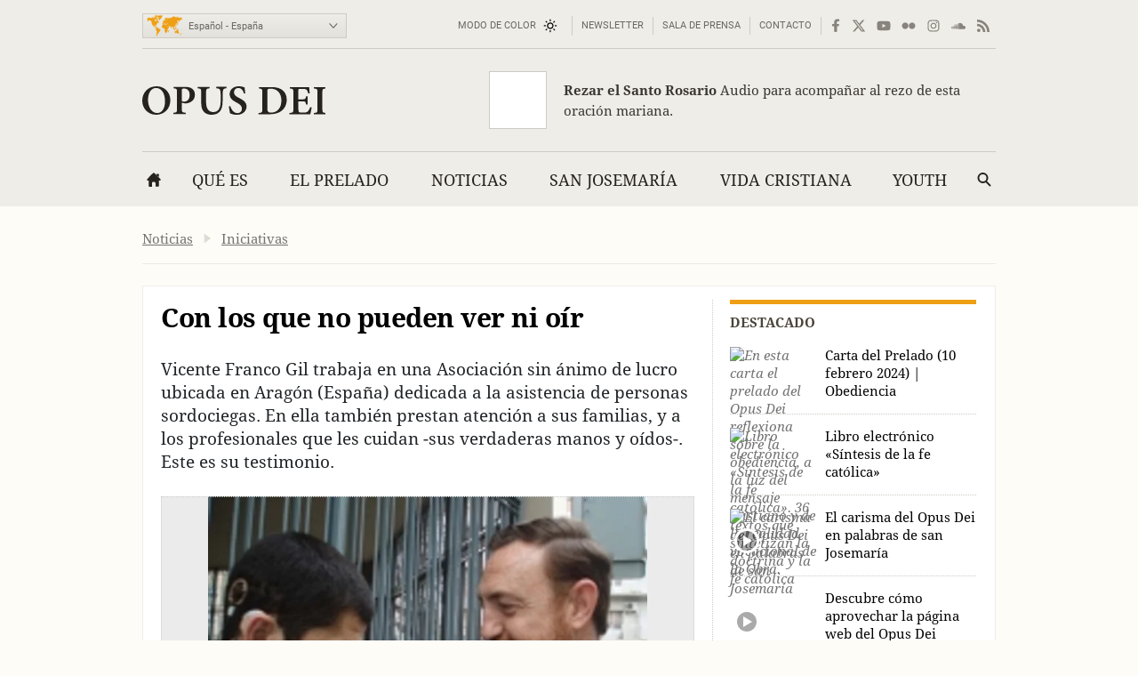

--- FILE ---
content_type: text/html; charset=utf-8
request_url: https://opusdei.org/es-es/article/con-los-que-no-pueden-ver-ni-oir/
body_size: 36145
content:
<!DOCTYPE html><html lang="es-ES"><head><meta charset="utf-8"/><meta content="width=device-width" name="viewport"/><title>Con los que no pueden ver ni oír - Opus Dei</title><meta content="opus-dei" name="websitegooglecse"/><style>@font-face{font-family:'Georgia';font-weight:400;ascent-override:84.90%;descent-override:21.90%;line-gap-override:normal;size-adjust:109.68%;advance-override:0;src:local('Georgia')}@font-face{font-family:'Georgia';font-weight:700;ascent-override:93.30%;descent-override:24.07%;line-gap-override:normal;size-adjust:98.48%;advance-override:0;src:local('Georgia Bold'),local('Georgia-Bold'),local('Georgia')}@font-face{font-family:'GeorgiaUpperCase';font-weight:400;ascent-override:93.20%;descent-override:24.05%;line-gap-override:normal;size-adjust:99.91%;advance-override:0;src:local('Georgia')}@font-face{font-family:'Arial';font-weight:400;ascent-override:100.13%;descent-override:26.35%;line-gap-override:normal;size-adjust:92.66%;src:local('Arial')}</style><style>section:not(:first-child),footer,.info-text,figure:has(embed-escriva-org){content-visibility:auto}.banner-title,h1,h2,h3,.tit,.orange-square,.linea-gris,.iconos-related,.featured,#menudiv-desktop,.mas-visto{text-wrap:balance}.description{text-wrap:pretty}.breadcrumb{display:none}:root{--white:#fff;--black:#000;--fnt-h2:#000;--orange:#ef9f13;--bg-color:#fefcf6;--bg-gray-color:#efede7;--bg-brown-color:#ebe4d9;--bg-dark-color:#2e2e2e;--bg-menu-gray:#e3e1db;--bg-menu-brown:#e5dfd4;--bg-tags:#f1f1f1;--bg-soft-gray:#f5f5f5;--bg-nav-movil:#dad7d0;--bg-forms:#fafafa;--fnt-body:#212427;--fnt-black:#26221e;--fnt-brown:#605c56;--fnt-idiomas:#6b6864;--fnt-redes:#88847d;--fnt-breadcrumb:#737373;--fnt-logo-text:#3a3632;--bd-gray:#cecbc4;--bd-brown:#c4bdb4;--bd-dark:#585756;--bd-content:#ece9e3;--bd-bottom:#a4a098;--destacado:#4b443a;--hovertransition:.2s cubic-bezier(0.645,0.045,0.355,1);--roboto:'Roboto','Arial',sans-serif;--bg-menu-hover:#464440;--bd-menu:#ceccc7;--footer-bg-focus:#140f07;--movil-bg-menu:#65625c;--bg-cat-name:#ebe4d9}html,body,div,span,iframe,h1,h2,h3,h4,h5,h6,p,blockquote,a,em,img,q,strong,sub,sup,b,i,ol,ul,li,fieldset,form,label,legend,table,caption,tr,td,article,aside,figure,footer,header,nav,section,time,audio,video,address{margin:0;padding:0}ul,ol{list-style:none}select{font:inherit;color:inherit;-webkit-appearance:none;-moz-appearance:none;appearance:none;border-radius:0}h1{font-weight:normal}html:lang(ar) .pagetitle,html:lang(ar) .item h1,html:lang(ar) .modulo-box h2,html:lang(ar) .article-list h2,html:lang(ar) .legal h2{letter-spacing:0}html{background:var(--bg-color);color:var(--fnt-body);font-family:'Droid Serif','Georgia',serif;font-size:14.56px;line-height:1.5385;font-variant-numeric:lining-nums;text-rendering:optimizeSpeed;-webkit-tap-highlight-color:#0003;scrollbar-gutter:stable;-webkit-text-size-adjust:none;text-size-adjust:none}html:lang(sl),html:lang(sk),html:lang(pl),html:lang(hr),html:lang(cs),html:lang(lv),html:lang(lt),html:lang(ro),html:lang(hu),html:lang(tr){font-family:'Droids','Georgia',serif}html:lang(uk),html:lang(bg),html:lang(ru),html:lang(sr){font-family:'Droids','Georgia',serif}html:lang(vi){font-family:'Droids',serif}html:lang(el){font-family:'Droids','Georgia',serif}html:lang(ja){font-family:'ヒラギノ角ゴ ProN','Hiragino Kaku Gothic ProN','游ゴシック','游ゴシック体','YuGothic','Yu Gothic','メイリオ','Meiryo','ＭＳ ゴシック','MS Gothic','HiraKakuProN-W3','TakaoExゴシック','TakaoExGothic','MotoyaLCedar','Droid Sans Japanese',sans-serif}.imperavi-body:lang(ja),.module-cartas-text:lang(ja){line-height:1.6}html:lang(ko){font-family:'Arial','Helvetica Neue','Helvetica','Apple SD Gothic Neo','NanumBarunGothic','맑은 고딕','Malgun Gothic','굴림','Gulim','돋움','Dotum',sans-serif}html:lang(ar){font-family:'Droid Serif','Georgia','Geeza Pro',serif}.imperavi-body:lang(ar),.module-cartas-text:lang(ar){line-height:1.6;font-size:22px}html:lang(zh-Hans){font-family:'Arial','Helvetica Neue','Helvetica','华文细黑','STXihei','PingFang TC','微软雅黑体','Microsoft YaHei New','微软雅黑','Microsoft Yahei','宋体','SimSun',sans-serif}html:lang(zh-Hant){font-family:'Arial','Helvetica Neue','Helvetica','微軟正黑體','Microsoft JhengHei','Microsoft JhengHei UI','微軟雅黑','Microsoft YaHei','Microsoft YaHei UI',sans-serif}a{color:inherit;text-decoration:none}svg{width:16px;height:16px;display:block;fill:currentColor;stroke-width:0;stroke:currentColor}#skip a{position:absolute;left:-10000px;top:auto;width:1px;height:1px;padding:2px 5px;display:inline-block;margin:16px 0 10px 0;overflow:hidden}.hidden-label{position:absolute;clip:rect(1px,1px,1px,1px);padding:0;border:0;height:1px;width:1px;overflow:hidden;color:#000;background:#fff}.cabyban{background:var(--bg-gray-color);user-select:none;-webkit-user-select:none}.cabyban.brown{background:var(--bg-brown-color)}.cabyban.dark{background:var(--bg-dark-color)}.cabyban a{display:block}.lang-select{display:grid;align-items:center;grid-template-columns:47px 179px}.icon-mapa{width:47px;height:24px;color:var(--orange);stroke:var(--orange);stroke-width:1px;stroke-opacity:.5}.select-lang{cursor:pointer;border:0}.brown .logo{color:var(--fnt-brown)}.dark .logo{color:var(--bg-color)}.logo h1,.logo-svg h1{font-family:'Droid Serif','Droids','GeorgiaUpperCase','Georgia',serif;text-transform:uppercase;font-size:37px;line-height:1.4;text-align:center}.menu-contacto .colormodebutton,.menu>.m-l>.m-a.colormodebutton{display:grid;grid-template-columns:1fr 16px;gap:8px;align-items:center;text-transform:uppercase;background:0;border:0}.colormodebutton label{cursor:pointer;user-select:none}.colormodebutton svg{width:16px;height:auto}.sun{color:#000;transition-duration:.4s;transition-timing-function:var(--hovertransition);transition-property:opacity,transform;opacity:1;transform:scale(1);transform-origin:center}.m-a .sun{color:#fff}.moon{color:#fff;transition-duration:.4s;transition-timing-function:var(--hovertransition);transition-property:opacity,transform;opacity:0;transform:scale(0.5);transform-origin:center}.dark-mode .sun{transition-duration:.7s;opacity:0;transform:scale(1.5)}.dark-mode .moon{opacity:1;transform:scale(1)}</style><style media="screen and (min-width: 576px)">footer{contain-intrinsic-size:100vw 550px}.tres-columnas{contain-intrinsic-size:960px 1300px}.noticia-con-video{contain-intrinsic-size:960px 400px}.articulo-y-enlaces{contain-intrinsic-size:960px 320px}.bloque-tematico{contain-intrinsic-size:960px 330px}.tres-articulos{contain-intrinsic-size:960px 300px}.articulos-4-columnas{contain-intrinsic-size:960px 250px}.seis-articulos{contain-intrinsic-size:960px 490px}.texto-del-dia{contain-intrinsic-size:960px 600px}.modulo-suscripcion-newsletter{contain-intrinsic-size:960px 170px}.romana{contain-intrinsic-size:960px 430px}.opus-dei-pais{contain-intrinsic-size:960px 318px}.material{contain-intrinsic-size:960px 670px}.notas-de-prensa{contain-intrinsic-size:960px 430px}.libros-4-columnas{contain-intrinsic-size:960px 365px}.san-josemaria{contain-intrinsic-size:960px 280px}.cartas-pastorales{contain-intrinsic-size:960px 430px}.documentos{contain-intrinsic-size:960px 435px}.evangelio-del-dia{contain-intrinsic-size:960px 357px}.info-text{contain-intrinsic-size:277px 135px}figure:has(embed-escriva-org){contain-intrinsic-size:600px 500px}#menudiv-movil{display:none}.logo{display:none}#menudiv-desktop{display:none}.banner-container{display:none}main{display:none}footer{display:none}body{min-width:1000px}body.full-width-page{min-width:0}.wrapper>div,main.main{width:960px;margin-left:auto;margin-right:auto}.full-bleed{width:100%;margin-left:0;margin-right:0}.idiomas{display:grid;align-items:center;justify-content:space-between;grid-template-columns:230px 730px;padding:4px 0 0 0;height:50px;border-bottom:1px solid var(--bd-gray);font-family:var(--roboto);font-size:11px;line-height:1.2;color:var(--fnt-idiomas)}.brown .idiomas{border-bottom:1px solid var(--bd-brown)}.dark .idiomas{border-bottom:1px solid var(--bd-dark);color:var(--bd-gray)}.contacto-y-rs{display:grid;align-items:center;justify-content:end;grid-template-columns:auto auto}.menu-contacto ul{display:flex;align-items:center;justify-content:flex-end;text-transform:uppercase;line-height:20px}.menu-contacto li{padding:0 10px;border-right:1px solid var(--bd-gray)}.brown .menu-contacto li{border-right:1px solid var(--bd-brown)}.dark .menu-contacto li{border-right:1px solid var(--bd-dark)}.redes-sociales ul{display:flex;align-items:center;justify-content:flex-end;color:var(--fnt-redes);gap:4px}.dark .redes-sociales ul{color:var(--bd-gray)}.redes-sociales li{padding:5px 6px 5px 6px}.redes-sociales li.facebook{padding:5px 6px 5px 8px}.redes-sociales li.twitter{padding:5px 6px 5px 4px}.icon-hs-instagram,.icon-hs-rss{height:14px}.lang-select{width:226px;border:1px solid var(--bd-gray);padding:1px;background:linear-gradient(var(--bg-gray-color),var(--bg-menu-gray))}.brown .lang-select{border:1px solid var(--bd-brown);background:linear-gradient(var(--bg-brown-color),var(--bg-menu-brown))}.dark .lang-select{border:1px solid var(--fnt-black);background:linear-gradient(#434343,#333431)}.select-lang{padding:6px 0 5px 3px;background-color:transparent}</style><style media="screen and (max-width: 576px), print">footer{contain-intrinsic-size:100vw 300px}.tres-columnas{contain-intrinsic-size:100vw 2500px}.noticia-con-video{contain-intrinsic-size:100vw 420px}.articulo-y-enlaces{contain-intrinsic-size:100vw 800px}.bloque-tematico{contain-intrinsic-size:100vw 650px}.tres-articulos{contain-intrinsic-size:100vw 530px}.articulos-4-columnas{contain-intrinsic-size:100vw 400px}.seis-articulos{contain-intrinsic-size:100vw 1050px}.texto-del-dia{contain-intrinsic-size:100vw 1230px}.modulo-suscripcion-newsletter{contain-intrinsic-size:100vw 245px}.romana{contain-intrinsic-size:100vw 780px}.opus-dei-pais{contain-intrinsic-size:100vw 540px}.material{contain-intrinsic-size:100vw 1400px}.notas-de-prensa{contain-intrinsic-size:100vw 800px}.libros-4-columnas{contain-intrinsic-size:100vw 700px}.san-josemaria{contain-intrinsic-size:100vw 600px}.cartas-pastorales{contain-intrinsic-size:100vw 915px}.documentos{contain-intrinsic-size:100vw 820px}.evangelio-del-dia{contain-intrinsic-size:100vw 719px}.info-text{contain-intrinsic-size:100vw 135px}figure:has(embed-escriva-org){contain-intrinsic-size:100vw 500px}.idiomas{display:none}.logo-svg,.logo-text{display:none}#menudiv{display:none;width:100%}#search-form-mobile{display:none}body{min-width:320px}.banner-container{display:none}main{display:none}footer{display:none}.lugaryfechacausa div{display:none}.brown .logo{border-bottom:1px solid var(--bg-soft-gray);background:linear-gradient(var(--bg-brown-color),#e3dbcf)}.dark .logo{border-bottom:1px solid var(--black);background:linear-gradient(var(--bg-dark-color),#1a1a1a)}.brown .logo h1,.dark .logo h1{padding:18px 5px;font-size:22px}#menudiv-movil>nav{padding:15px 10px;background:linear-gradient(#f4f2ee,var(--bg-nav-movil));border-bottom:1px solid #c1beb6}.brown #menudiv-movil>nav{padding:10px 10px;background:linear-gradient(var(--bg-brown-color),#d0c7b8);border-bottom:1px solid #b4ada4}.dark #menudiv-movil>nav{padding:10px 10px;background:linear-gradient(var(--bg-dark-color),#1a1a1a);border-bottom:1px solid var(--black)}.menu-movil{display:grid;grid-template-columns:1fr repeat(3,50px);align-items:center;min-width:300px;color:#413e3a}.dark .menu-movil{color:var(--bg-color)}.icon-logo{height:22px;width:141px}.icon-logo.logo-korea{height:22.8px}.icon-hm-menu,.icon-hm-email{width:21px;height:16px;margin-top:2px}.icon-hm-search{width:16px;height:16px;margin-top:2px}.menu-movil li{display:grid;grid-template-columns:2px 1fr;justify-items:center}.menu-movil li:first-child{grid-template-columns:1fr;justify-items:start}.menu-movil li:last-child{grid-template-columns:2px 1fr 2px}.menu-movil li:not(:first-child)::before,.menu-movil li:last-child::after{content:'';width:1px;height:32px;box-shadow:-1px 0 0 var(--white);background:#a8a49c}.brown .menu-movil li:not(:first-child)::before,.brown .menu-movil li:last-child::after{box-shadow:-1px 0 0 var(--bg-menu-brown);background:#968e80}.dark .menu-movil li:not(:first-child)::before,.dark .menu-movil li:last-child::after{box-shadow:-1px 0 0 #363636;background:var(--black)}.labels-menu-movil{font-family:var(--roboto);font-size:10px;line-height:1;text-align:center;display:grid;grid-template-columns:1fr repeat(3,50px);margin-top:-11px;min-width:300px}.dark .labels-menu-movil{color:var(--bg-color)}.labels-menu-movil>div{margin:0 2px 0 4px;overflow:hidden}.labels-menu-movil>div:first-child{margin-left:0}.labels-menu-movil>div:last-child{margin-right:3px}</style><link as="image" fetchpriority="high" href="https://images.opusdei.org/?url=https://s3-eu-west-1.amazonaws.com/images-opus-dei/image/arag_d3n_201.jpg&amp;w=412&amp;il&amp;output=webp&amp;q=85" media="max-width: 412px)" rel="preload" type="image/webp"/><link as="image" fetchpriority="high" href="https://images.opusdei.org/?url=https://s3-eu-west-1.amazonaws.com/images-opus-dei/image/arag_d3n_201.jpg&amp;w=600&amp;il&amp;output=webp&amp;q=85" media="(min-width: 413px) and (max-width: 576px)" rel="preload" type="image/webp"/><link as="image" fetchpriority="high" href="https://images.opusdei.org/?url=https://s3-eu-west-1.amazonaws.com/images-opus-dei/image/arag_d3n_201.jpg&amp;w=600&amp;il&amp;output=webp&amp;q=85" media="(min-width: 577px)" rel="preload" type="image/webp"/><meta content="Vicente Franco Gil trabaja en una Asociación sin ánimo de lucro ubicada en Aragón (España) dedicada a la asistencia de personas sordociegas. En ella también prestan atención a sus familias, y a los profesionales que les cuidan -sus verdaderas manos y oídos-. Este es su testimonio." name="description"><link crossorigin="use-credentials" href="/es-es/manifest.json" rel="manifest"/><link href="/favicon.ico" rel="icon" sizes="any"/><link href="/favicon.svg" rel="icon"><link color="#5bbad5" href="/safari-pinned-tab.svg" rel="mask-icon"/><link href="/apple-touch-icon.png" rel="apple-touch-icon"/><meta content="black" name="apple-mobile-web-app-status-bar-style"/><meta content="Opus Dei" name="apple-mobile-web-app-title"/><meta content="Opus Dei" name="application-name"/><meta content="#434343" media="(prefers-color-scheme: light)" name="theme-color"/><meta content="#26221e" media="(prefers-color-scheme: dark)" name="theme-color"/><meta content="on" name="twitter:dnt"/><meta content="on" name="twitter:widgets:csp"/><meta content="61674306871" property="fb:pages"/><meta content="Opus Dei" property="og:site_name"/><meta content="Con los que no pueden ver ni oír" itemprop="name"/><meta content="Vicente Franco Gil trabaja en una Asociación sin ánimo de lucro ubicada en Aragón (España) dedicada a la asistencia de personas sordociegas. En ella también prestan atención a sus familias, y a los profesionales que les cuidan -sus verdaderas manos y oídos-. Este es su testimonio." itemprop="description"/><meta content="https://images.opusdei.net/?url=https://s3-eu-west-1.amazonaws.com/images-opus-dei/image/arag_d3n_201.jpg&amp;w=1200&amp;il&amp;output=jpg&amp;q=70" itemprop="image"/><meta content="https://opusdei.org/es-es/article/con-los-que-no-pueden-ver-ni-oir/" property="og:url"/><meta content="article" property="og:type"/><meta content="Con los que no pueden ver ni oír" property="og:title"/><meta content="Vicente Franco Gil trabaja en una Asociación sin ánimo de lucro ubicada en Aragón (España) dedicada a la asistencia de personas sordociegas. En ella también prestan atención a sus familias, y a los profesionales que les cuidan -sus verdaderas manos y oídos-. Este es su testimonio." property="og:description"/><meta content="https://images.opusdei.net/?url=https://s3-eu-west-1.amazonaws.com/images-opus-dei/image/arag_d3n_201.jpg&amp;w=1200&amp;il&amp;output=jpg&amp;q=70" property="og:image"/><meta content="@opusdei" name="twitter:site"/><meta content="Con los que no pueden ver ni oír" name="twitter:title"/><meta content="Vicente Franco Gil trabaja en una Asociación sin ánimo de lucro ubicada en Aragón (España) dedicada a la asistencia de personas sordociegas. En ella también prestan atención a sus familias, y a los profesionales que les cuidan -sus verdaderas manos y oídos-. Este es su testimonio." name="twitter:description"/><meta content="https://s3-eu-west-1.amazonaws.com/images-opus-dei/image/arag_d3n_201.jpg" name="twitter:image"/><meta content="" name="twitter:image:alt"/><meta content="summary_large_image" name="twitter:card"/><link href="https://opusdei.org/es/article/con-los-que-no-pueden-ver-ni-oir/" rel="canonical"/><link href="https://opusdei.org/es-es/lastarticles.xml" rel="alternate" type="application/atom+xml"/><link href="https://opusdei.org/es-ar/article/con-los-que-no-pueden-ver-ni-oir/" hreflang="es-AR" rel="alternate"/><link href="https://opusdei.org/es-bo/article/con-los-que-no-pueden-ver-ni-oir/" hreflang="es-BO" rel="alternate"/><link href="https://opusdei.org/es-cl/article/con-los-que-no-pueden-ver-ni-oir/" hreflang="es-CL" rel="alternate"/><link href="https://opusdei.org/es-co/article/con-los-que-no-pueden-ver-ni-oir/" hreflang="es-CO" rel="alternate"/><link href="https://opusdei.org/es-cr/article/con-los-que-no-pueden-ver-ni-oir/" hreflang="es-CR" rel="alternate"/><link href="https://opusdei.org/es-ec/article/con-los-que-no-pueden-ver-ni-oir/" hreflang="es-EC" rel="alternate"/><link href="https://opusdei.org/es-sv/article/con-los-que-no-pueden-ver-ni-oir/" hreflang="es-SV" rel="alternate"/><link href="https://opusdei.org/es-es/article/con-los-que-no-pueden-ver-ni-oir/" hreflang="es-ES" rel="alternate"/><link href="https://opusdei.org/es-gt/article/con-los-que-no-pueden-ver-ni-oir/" hreflang="es-GT" rel="alternate"/><link href="https://opusdei.org/es-hn/article/con-los-que-no-pueden-ver-ni-oir/" hreflang="es-HN" rel="alternate"/><link href="https://opusdei.org/es-mx/article/con-los-que-no-pueden-ver-ni-oir/" hreflang="es-MX" rel="alternate"/><link href="https://opusdei.org/es-ni/article/con-los-que-no-pueden-ver-ni-oir/" hreflang="es-NI" rel="alternate"/><link href="https://opusdei.org/es-pa/article/con-los-que-no-pueden-ver-ni-oir/" hreflang="es-PA" rel="alternate"/><link href="https://opusdei.org/es-py/article/con-los-que-no-pueden-ver-ni-oir/" hreflang="es-PY" rel="alternate"/><link href="https://opusdei.org/es-pe/article/con-los-que-no-pueden-ver-ni-oir/" hreflang="es-PE" rel="alternate"/><link href="https://opusdei.org/es-pr/article/con-los-que-no-pueden-ver-ni-oir/" hreflang="es-PR" rel="alternate"/><link href="https://opusdei.org/es-do/article/con-los-que-no-pueden-ver-ni-oir/" hreflang="es-DO" rel="alternate"/><link href="https://opusdei.org/es-uy/article/con-los-que-no-pueden-ver-ni-oir/" hreflang="es-UY" rel="alternate"/><link href="https://opusdei.org/es-ve/article/con-los-que-no-pueden-ver-ni-oir/" hreflang="es-VE" rel="alternate"/><script type="speculationrules"> { "prefetch": [ { "where": { "href_matches": "/*" }, "eagerness": "immediate" } ], "prerender": [ { "where": { "href_matches": "/*" }, "eagerness": "moderate" } ] } </script></link></meta></head><body class="wrapper"><div id="skip"><a href="#content">Saltar al contenido principal</a></div><header><div class="cabyban gray wrapper"><div class="idiomas"><div class="lang-select" data-nosnippet=""><svg aria-hidden="true" class="icon-mapa" viewbox="0 0 54 32"><g id="map-icon-use"><path d="m18.5 1c.7-.1 1.2-.7 1.9-.6.6 0 1.2.4 1.7.7.4.1.8 0 1.3 0-.4.2-.9.2-1.1.6.1.2.2.4.3.5-.1 0-.3.1-.4.1 0 .3 0 .6 0 .9-.5.1-.8.4-.9.9.3.1.5.1.8.2-.5.2-1 .2-1.4.7-.3.4-.8.6-1.2.8 0 .6-.2 1.3-.5 1.9-.3-.2-.7-.4-.9-.8-.2-.5-.4-1-.6-1.5-.1-.4.2-.6.4-.9-.2-.7-.7-1.3-1.3-1.8-.5-.2-1.1-.1-1.7-.2.2-.1.5-.2.7-.3-.3-.1-.7-.1-1-.2.3-.1.5-.1.8-.2.3-.2.6-.5 1-.6.7-.2 1.4-.1 2.1-.2l0 0m-6.4.1c1.3-.5 2.7-.5 4-.2-.9.4-1.8.8-2.6 1.4-.4.3-.9.1-1.3.2.2-.2.4-.3.6-.5-.1-.1-.2-.3-.2-.4.2 0 .4 0 .6 0-.3-.3-.7-.4-1.1-.5l0 0m26.9 1.5c.5-.1 1-.3 1.5-.5.4.1.9.2 1.3.3 0 .1.1.2.1.4-.4.3-.8.5-1.1.7 1.1-.3 2.2-.1 3.3-.2.1.2.1.4.2.6.6-.1 1.3 0 1.8-.4-.3-.4-.7-.7-1.2-.8.5-.1 1.1-.3 1.5 0-.3.1-.5.2-.8.3.2.1.4.3.6.4 1.3.6 2.6.9 4 .9.1-.2.2-.4.3-.7.4.2.9.4 1.2.7.4.4.6.9 1.2 1.1-.1.2-.2.4-.3.7-.4-.1-.7-.4-.9-.7-.3.4-.5.9-.5 1.4-.3.2-.7.5-1.1.6-.3.1-.8.2-1 .5-.4.8-.2 1.7-1 2.3-.1-.5-.2-.9-.1-1.4.4-.8 1.1-1.4 1.3-2.2-.2.2-.4.5-.5.7-.2-.1-.4-.2-.5-.3-.2.3-.5.6-.7.9-.5 0-1-.1-1.6-.1-.3.5-.7 1-1.1 1.5.1.1.2.2.3.4.2 0 .3 0 .5 0 .1.9-.2 1.9-.9 2.5-.4.2-.9.5-1.1 1 .1.3.2.6.3.8-.2.1-.3.1-.5.2-.1-.4-.2-.8-.3-1.1-.4-.1-.8.1-1.1.4.2.1.5.2.8.2-.1.1-.2.3-.3.4.5 1.8-.3 2.8-2.2 3 .2.4.4.7.6 1.1-.1.3-.2.5-.3.8-.4-.3-.7-.5-1.1-.8 0 .3-.1.7.1 1 .2.3.5.6.5 1-.8-.5-.8-1.6-.8-2.4-.4-.4-.7-.8-1-1.2-.6.3-1.2.7-1.6 1.3-.1.6.1 1.1.3 1.6-.4-.4-.8-.8-1.1-1.3-.2-.4-.2-.8-.3-1.1-.2-.3-.4-.6-.7-.8-1.1-.2-2.1-.6-2.9-1.3 0 .5.3.9.5 1.2.4 0 .8 0 1.2.1 0 .3 0 .7-.3.9-.6.5-1.3.9-2.1 1.1-.2-1-.7-2.4-1.5-3 .3 1.3.9 2.3 1.6 3.4.4 0 .7-.1 1.1-.1-.5 1-1.1 2-1.9 2.8 0 .5.2 1 .2 1.6-.4.4-.7.8-.8 1.4-.2.7-.5 1.5-1 1.9-.4.2-.8.1-1.2.2-.3-1-1-2.2-1.1-3.2 0-.5.3-.9.2-1.4-.1-.5-.4-.9-.5-1.3-.1-.3 0-.6 0-1-.4-.1-.8-.3-1.2-.2-.5 0-.9.1-1.4.1-.5-.2-.8-.8-1.1-1.2-.3-.3-.1-1.7 0-2.1.2-.4.5-.7.8-1.2.2-.3.3-.8.7-1 .7-.3 1.5-.5 2.3-.5 0 .2 0 .4 0 .6.4.3.8.6 1.3.8.1-.2.2-.4.3-.6.5.3 1.1.5 1.7.5.2-.4.4-.8.5-1.2-.4 0-.8 0-1.3 0-.1-.3-.2-.7-.3-1-.3.3-.5.6-.6 1-.2-.9-.6-1.7-1.5-2 .2.6.6 1 .8 1.5-.5-.3-.9-.7-1.2-1.2-.3.2-.7.3-1 .6-.3.3-.4.7-.7 1-.3.2-.7.1-1 0-.2-.4-.1-.9-.1-1.3.4 0 .8 0 1.2 0 0-.3 0-.5-.1-.8-.1-.2-.3-.3-.4-.4.7-.2 1.1-.8 1.6-1.2.4-.4.2-1 .5-1.4 0 .4 0 .8 0 1.1.5 0 1-.1 1.4-.2.1-.3.1-.5.2-.8.8.2 1 .2 1.2.2 0-.2-.1-.4-.1-.6.2 0 .4 0 .6-.1 0-.1 0-.2 0-.3-.4 0-.9.2-1.1-.2-.1-.3 0-.6.2-.9.3-.4.4-.6.3-1.1-.2.1-.3.2-.5.2-.1.5-.4 1-.7 1.4.2.7.1 1.4-.2 2-.1.1-.2.1-.4.2-.1-.4-.2-.8-.3-1.2-.2.1-.4.2-.6.3 0-.5-.2-1 .1-1.4.3-.5.7-1 .9-1.5.2-.4.4-1 .9-1.1.9-.3 1.9-.2 2.8.2.3.2.4.6.4.9-.5 0-.9-.1-1.3-.3.1.5.3 1 .8 1.4.3-.4.6-.8 1-1.2 0-.2 0-.4 0-.6.1-.1.2-.2.2-.2s.1.1.2.2c0 .2-.1.4-.1.6.3-.2.5-.4.8-.6-.1-.1-.3-.2-.4-.3 1 .3 1.9 0 2.9.1 0-.4.2-.8.5-1.1.4.8.4 1.6-.1 2.3.4-.2.6-.6.8-1 .1.1.2.3.3.4-.2-.4-.5-.7-.7-1.1.4 0 .7 0 1.1-.1.2.2.3.4.5.5-.1-.3-.3-.6-.4-.8.7-.1 1-.7 1.7-.8h-.2m-8.6 9c-.2-.1-.3-.2-.5-.3-.2.5-.4 1-.4 1.5.3-.1.5-.2.8-.3.4 0 .9.1 1.3.1-.3-.4-.7-.9-.6-1.5-.2.2-.4.4-.6.5l0 0m-18.8-9.5c.3.1.6.4 1 .3.4 0 .8-.1 1.1.2-.6.1-1.2.1-1.8 0-.2-.1-.2-.3-.3-.5l0 0m-.5 1.2c.1-.3.4-.4.7-.5 0 .1 0 .4 0 .5-.2 0-.4 0-.7 0l0 0m1.1.2c-.1-.3.2-.4.3-.6.1.3.2.5.3.8.1-.2.1-.5.2-.7.3 0 .6 0 .8.1.9.5 1.8 1 2.3 1.9 0 .2 0 .4-.1.6-.3-.2-.5-.4-.7-.7.2.6.6 1.3.3 1.9-.6-.4-.9-1.1-1.6-1.1.3-.3.6-.6.8-1-.1-.8-1-.8-1.7-.8.1.3.3.6.4.9-.3.2-.6.4-.9.5.3.3.7.6 1 .9-.3 0-.6 0-.8.1-.1-.3-.2-.7-.3-1-.1.2-.1.5-.2.8-.2 0-.4 0-.5 0 .1.6-.4 1.1-.3 1.7.4.8 1.3.9 1.8 1.7.2.2.3.5.5.7 0-.5.1-1 .5-1.4-.2-.7-.3-1.4-.1-2.1.2 0 .5 0 .7 0 .3.5.5 1 .8 1.4.1-.2.2-.4.4-.6.4.5.4 1.2.9 1.7 0 .1-.1.2-.1.3.1 0 .2 0 .3 0 .1.6.3 1.2.6 1.7-.3-.1-.6-.3-.9-.4.1-.2.2-.5.3-.7-.5.1-.9.1-1.4.2.1.3.2.6.3 1-.6.7-1.4 1.3-1.7 2.3-.1.4-.5.6-.7 1-.1.4 0 .8 0 1.2-.2-.3-.4-.6-.5-1-.7-.1-1.4-.1-2 .4-.1.6-.3 1.4.3 1.8.4.1.8-.3 1.1-.5 0 .3-.1.6-.1.9.2 0 .4.1.6.1 0 .6.3 1 .6 1.4-.3-.1-.5-.3-.7-.6-.3-.5-.9-.7-1.4-1-.6-.1-1.2-.2-1.5-.8s-.6-1.2-1.1-1.7c-.5-.5-1.1-.9-1.4-1.6-.4-.8-.2-1.7-.1-2.6 0-.2-.2-.3-.3-.5-.8-.6-.8-1.7-1.5-2.4-.5-.4-1.3-.5-1.9-.8-.2.2-.4.4-.6.6-.2.1-.2-.2-.2-.4-.2.4-.4.9-.8 1.3-.3.4-.7.7-1.2.9.3-.4.9-.7 1-1.2-.4-.3-.9-.7-1.2-1.2.4-.3.7-.6 1-1-.3 0-.7-.1-1-.1 0-.2-.1-.4-.1-.6.4-.1.8-.1 1.2-.1-.4-.3-.8-.6-1.1-.9.6-.1 1.1-.5 1.8-.4 1.2.1 2.4.4 3.6.2.8-.1 1.7.2 2.5-.1-.3-.1-.6-.2-.9-.4.1-.1.3-.2.5-.3.5 0 1.1.1 1.6.2.1.2.3.5.4.7-.6 0-1.2.1-1.8.1 0 .1 0 .2-.1.2.4.1.8.2 1.1.4.1-.2.1-.4.2-.5.4.1.7.3 1.1.3.1-.2.2-.3.3-.5.1.2.1.5.2.7.3-.5.3-.9-.1-1.4.7.2 1 .9 1.5 1.4 0-.2.1-.4.1-.6-.2-.2-.4-.4-.5-.7h-.1m12.3 5.1c-.1-.3.1-.5.2-.8.2.7.5 1.4.9 2-.1.1-.1.3-.2.4-.2-.1-.4-.2-.7-.2.1-.3.2-.5.2-.8-.1-.1-.3-.3-.4-.6l0 0m-.5.5c.1 0 .3 0 .4 0 0 .3 0 .5 0 .8-.2.1-.3.1-.5.2 0-.4.1-.7.1-1m22.5 1c0 .5-.1 1-.3 1.4.1-.4.2-.9.3-1.4zm-.2 1.6c.2.2.3.3.5.5-.2.1-.4.2-.6.3 0 1.2-.6 2-1.7 2.3 0-.1.1-.3.1-.4.4-.3.8-.6 1.2-.9.2-.6.3-1.3.5-1.8m-3.2 4.5c.2-.1.3 0 .2.2-.2.1-.3 0-.2-.2zm-29.4.4c.2.1.5.3.7.4-.1 0-.3.1-.4.1-.1-.2-.2-.4-.3-.5m1.1.4c.1-.2.5 0 .3.2-.2.2-.5 0-.3-.2zm28.4 1.1c-.1-.4.1-.7.2-1-0 .3-.1.7-.2 1zm.1.3c.8-.2.8-.1.1.3-.1 0-.1-.2-.1-.3l0 0m-29.6.4c.4-.1.7-.4 1.1-.3.4 0 .9.1 1.3.2.3.2.4.4.7.6.3.1.6.2 1 .3 0 .3 0 .7 0 1 .8 0 1.6.1 2.2.6.3.3 0 .7-.1 1-.4.6-.4 1.3-.7 1.9-.3.3-.7.4-1 .6-.1.4-.2.8-.5 1.2-.3.5-1 .7-1 1.4-.3.2-.7.4-.9.7-.2.6-.2 1.2-.3 1.8-.2.4-.3.8-.5 1.2-.2-.2-.6-.4-.5-.8.2-1.1.3-2.1.2-3.2.3-.9.3-2 .3-3 .1-.6-.5-.9-.8-1.3-.4-.6-.7-1.2-.6-1.9 0-.5.3-.8.5-1.2-.2-.3-.3-.5-.4-.8l0 0m29.8.1c.1 0 .3 0 .3 0 .1.2.1.3.2.5-.2-.1-.3-.1-.5-.2 0-.1 0-.2 0-.3l0 0m-4.1.4c.7.5 1.3 1.1 1.6 1.9.4.2.9.3 1.2.6-.7-.1-1.4-.3-1.8-.9-.4-.4-.7-1-1-1.6m2.1.9c.4-.4.8-.7 1.3-1 0 .6-.1 1.2-.4 1.7-.4 0-1-.1-.9-.7l0 0m3.1.4c.5.1 1.1.1 1.6.3.6.2.9.8 1.3 1.3-.1 0-.2 0-.3 0-.1-.1-.3-.3-.4-.4-.3.1-.7.2-1 .2 0-.2 0-.4 0-.6-.5-.1-.9-.4-1.2-.8l0 0m-1.7.2c.1-.1.3-.1.4-.2 0 .2.1.5.1.7-.1-.2-.3-.4-.5-.5m3.1 2.6c.1-.4.2-.7.2-1.1.3.6.6 1.3 1 1.8.3.4.6.8.6 1.3-.1.8-.4 1.5-.9 2.1-.3-.1-.7-.2-1-.4-.2-.3-.2-.6-.2-.9-.1.1-.2.2-.4.3-.3-.3-.6-.6-1.1-.5-.6.3-1.2.6-1.8.6-.1-.8-.2-1.6-.4-2.4.3-.2.6-.3 1-.4.5-.2.7-.8 1.3-1 .4-.2.8-.3 1.2-.3-.1.2-.1.4-.2.6.2.1.5.2.7.3m-14.1 0c.2-.3.5-.6.8-.9 0 .8-.2 1.7-.6 2.4-.2-.1-.3-.3-.5-.4.1-.4.1-.8.3-1.1m19 3.7c.2.1.4.1.5.2 0 .1 0 .3 0 .4-.2 0-.3.1-.5.1.1-.2.1-.5 0-.7l0 0m-1.1 2c.3-.4.7-.8 1.1-1.1-.2.5-.5 1-.8 1.4 0-.1-.1-.2-.3-.3l0 0"></path></g></svg><label class="hidden-label" for="select-langs-header">Selección de idioma</label><select class="select-lang" id="select-langs-header"><optgroup label="Bulgarski"><option value="/bg-bg/">Bulgarski - Bulgaria</option></optgroup><optgroup label="Català"><option value="/ca-ad/">Català - Andorra</option><option value="/ca-es/">Català - Espanya</option></optgroup><optgroup label="Dansk"><option value="/da-dk/">Dansk - Danmark</option></optgroup><optgroup label="Deutsch"><option value="/de-de/">Deutsch - Deutschland</option><option value="/de-at/">Deutsch - Österreich</option><option value="/de-ch/">Deutsch - Schweiz</option></optgroup><optgroup label="Eesti"><option value="/et-ee/">Eesti - Eesti</option></optgroup><optgroup label="English"><option value="/en-au/">English - Australia</option><option value="/en-ca/">English - Canada</option><option value="/en-in/">English - India</option><option value="/en-ie/">English - Ireland</option><option value="/en-ke/">English - Kenya</option><option value="/en-nz/">English - New Zealand</option><option value="/en-ng/">English - Nigeria</option><option value="/en-ph/">English - Philippines</option><option value="/en-sg/">English - Singapore</option><option value="/en-za/">English - South Africa</option><option value="/en-lk/">English - Sri Lanka</option><option value="/en-tt/">English - Trinidad and Tobago</option><option value="/en-uk/">English - United Kingdom</option><option value="/en-us/">English - United States</option></optgroup><optgroup label="Español"><option value="/es-ar/">Español - Argentina</option><option value="/es-bo/">Español - Bolivia</option><option value="/es-cl/">Español - Chile</option><option value="/es-co/">Español - Colombia</option><option value="/es-cr/">Español - Costa Rica</option><option value="/es-ec/">Español - Ecuador</option><option value="/es-sv/">Español - El Salvador</option><option selected="selected" value="/es-es/">Español - España</option><option value="/es-gt/">Español - Guatemala</option><option value="/es-hn/">Español - Honduras</option><option value="/es-mx/">Español - México</option><option value="/es-ni/">Español - Nicaragua</option><option value="/es-pa/">Español - Panamá</option><option value="/es-py/">Español - Paraguay</option><option value="/es-pe/">Español - Perú</option><option value="/es-pr/">Español - Puerto Rico</option><option value="/es-do/">Español - Rep. Dominicana</option><option value="/es-uy/">Español - Uruguay</option><option value="/es-ve/">Español - Venezuela</option></optgroup><optgroup label="Euskara"><option value="/eu-es/">Euskara - España</option></optgroup><optgroup label="Français"><option value="/fr-be/">Français - Belgique</option><option value="/fr-cm/">Français - Cameroun</option><option value="/fr-ca/">Français - Canada</option><option value="/fr-ci/">Français - Côte d'Ivoire</option><option value="/fr-fr/">Français - France</option><option value="/fr-lu/">Français - Luxembourg</option><option value="/fr-cd/">Français - RD du Congo</option><option value="/fr-ch/">Français - Suisse</option></optgroup><optgroup label="Galego"><option value="/gl-es/">Galego - España</option></optgroup><optgroup label="Hrvatski"><option value="/hr-hr/">Hrvatski - Hrvatska</option></optgroup><optgroup label="Indonesian"><option value="/id-id/">Indonesia - Indonesia</option></optgroup><optgroup label="Italiano"><option value="/it-it/">Italiano - Italia</option><option value="/it-ch/">Italiano - Svizzera</option></optgroup><optgroup label="Latviešu"><option value="/lv-lv/">Latviešu - Latvija</option></optgroup><optgroup label="Lietuviškai"><option value="/lt-lt/">Lietuvių - Lietuva</option></optgroup><optgroup label="Magyar"><option value="/hu-hu/">Magyar - Magyarország</option></optgroup><optgroup label="Nederlands"><option value="/nl-be/">Nederlands - België</option><option value="/nl-nl/">Nederlands - Nederland</option></optgroup><optgroup label="Norsk (bokmål)"><option value="/nb-no/">Norsk - Norge</option></optgroup><optgroup label="Polski"><option value="/pl-pl/">Polski - Polska</option></optgroup><optgroup label="Português"><option value="/pt-br/">Português - Brasil</option><option value="/pt-pt/">Português - Portugal</option></optgroup><optgroup label="Română"><option value="/ro-ro/">Română - România</option></optgroup><optgroup label="Slovensky"><option value="/sk-sk/">Slovenčina - Slovensko</option></optgroup><optgroup label="Slovenščina"><option value="/sl-si/">Slovenščina - Slovenija</option></optgroup><optgroup label="Suomi"><option value="/fi-fi/">Suomi - Suomi</option></optgroup><optgroup label="Svenska"><option value="/sv-se/">Svenska - Sverige</option></optgroup><optgroup label="Tiếng Việt"><option value="/vi-vn/">Việt ngữ - Việt Nam</option></optgroup><optgroup label="Türkçe"><option value="/tr-tr/">Türkçe - Türkiye</option></optgroup><optgroup label="Česky"><option value="/cs-cz/">Česky - Česká republika</option></optgroup><optgroup label="Ελληνικά"><option value="/el-gr/">Ελληνικά - Ελλάδα</option></optgroup><optgroup label="Русский"><option value="/ru-kz/">русский - Казахстан</option><option value="/ru-ru/">Русский - Россия</option></optgroup><optgroup label="Українська"><option value="/uk-ua/">Українська - Україна</option></optgroup><optgroup label="العربيّة"><option value="/ar-lb/">العربي - لبنان</option></optgroup><optgroup label="中文 - 简体"><option value="/zhs/">中文 - 简体</option></optgroup><optgroup label="中文 - 繁體"><option value="/zht/">中文 - 繁體</option></optgroup><optgroup label="日本語"><option value="/ja-jp/">日本語- 日本</option></optgroup><optgroup label="한국어"><option value="/ko-kr/">한국어 - 대한민국</option></optgroup></select></div><div class="contacto-y-rs"><div class="menu-contacto"><ul><li><button class="colormodebutton" title="Modo de color"><label>Modo de color</label><svg aria-hidden="true" class="icon-color-mode" viewbox="0 0 24 24"><path class="moon" d="m22 12.9c0-.2 0-.5-.2-.7-.3-.4-1-.5-1.4-.2-.9.7-2.1 1.1-3.2 1.2-1.4.1-2.8-.3-4-1.2-1.3-1-2.1-2.4-2.4-3.9s.1-3.1 1.1-4.5c.1-.2.2-.4.2-.7-.1-.6-.5-1-1.1-.9-2.3.2-4.3 1.2-5.9 2.7-1.7 1.6-2.9 3.8-3.1 6.4-.3 2.7.6 5.3 2.3 7.3s4 3.3 6.8 3.6 5.3-.6 7.3-2.3 3.3-4 3.6-6.8zm-2.4 1.8c-.5 1.4-1.3 2.5-2.4 3.4-1.6 1.3-3.6 2-5.8 1.8s-4.1-1.3-5.4-2.9-2-3.6-1.8-5.8c.2-2 1.1-3.8 2.5-5.1.8-.7 1.7-1.3 2.7-1.7-.5 1.3-.6 2.6-.4 3.9.3 2 1.4 3.9 3.2 5.2 1.6 1.2 3.4 1.7 5.3 1.5.8-.1 1.5-.2 2.2-.5z"></path><path class="sun" d="m17.4 11.9c0-1.5-.7-3-1.6-3.9-1-.8-2.5-1.6-3.9-1.6-1.4 0-3 .7-3.9 1.6s-1.6 2.5-1.6 3.9c0 1.4.7 3 1.6 3.9 1 .9 2.4 1.6 3.9 1.6 1.4 0 3-.7 3.9-1.6.8-1 1.6-2.5 1.6-3.9zm-1.9 0c0 1-.3 1.9-1.1 2.5-.8.7-1.5 1.1-2.5 1.1-1 0-2-.3-2.5-1.1-.7-.8-1.1-1.5-1.1-2.5 0-1 .3-2 1.1-2.5.8-.7 1.5-1.1 2.5-1.1 1 0 1.9.3 2.5 1.1.7.6 1.1 1.5 1.1 2.5zm-4.5-10.1v1.9c0 .6.3.9.9.9.6 0 .9-.3.9-.9v-1.9c0-.6-.3-.9-.9-.9-.6 0-.9.3-.9.9zm0 18.3v1.9c0 .6.3.9.9.9.6 0 .9-.3.9-.9v-1.9c0-.6-.3-.9-.9-.9-.6.1-.9.4-.9.9zm-6.9-14.7 1.3 1.3c.3.3.9.3 1.3 0 .3-.3.3-.9 0-1.3l-1.3-1.3c-.3-.3-.9-.3-1.3 0-.3.4-.3 1 0 1.3zm13.1 13 1.3 1.3c.3.3.9.3 1.3 0 .4-.3.3-.9 0-1.3l-1.3-1.3c-.3-.3-.9-.3-1.3 0-.5.4-.5 1 0 1.3zm-15.4-5.6h1.9c.6 0 .9-.3.9-.9 0-.6-.3-.9-.9-.9h-1.9c-.6 0-.9.3-.9.9 0 .6.3.9.9.9zm18.3 0h1.9c.6 0 .9-.3.9-.9 0-.6-.3-.9-.9-.9h-1.9c-.6 0-.9.3-.9.9.1.6.4.9.9.9zm-14.7 6.9 1.3-1.3c.3-.3.3-.9 0-1.3-.3-.3-.9-.3-1.3 0l-1.3 1.3c-.3.3-.3.9 0 1.3.4.3 1 .3 1.3 0zm13-13 1.3-1.3c.3-.3.3-.9 0-1.3-.3-.4-.9-.3-1.3 0l-1.3 1.3c-.3.3-.3.9 0 1.3.4.4 1 .4 1.3 0z"></path></svg></button></li><li><a href="/es-es/newsletter/">Newsletter</a></li><li><a href="/es-es/page/sala-de-prensa/">Sala de prensa</a></li><li><a href="/es-es/contact/opus-dei/">Contacto</a></li></ul></div><div class="redes-sociales"><ul itemscope="" itemtype="http://schema.org/Organization"><link href="/es-es/" itemprop="url"/><li class="facebook"><a href="https://www.facebook.com/opusdei.esp" itemprop="sameAs" rel="noopener" target="_blank" title="Facebook"><svg class="icon-hs-fb" viewbox="0 0 32 32"><g id="hs-fb-icon-use"><path d="m22.8 16.8.8-5h-4.9v-3.5c0-1.4.5-2.5 2.8-2.5h2.3v-4.6c-1.3-.2-2.8-.4-4.1-.4-4.2 0-7.1 2.5-7.1 7v4h-4.6v5h4.6v12.7c1 .2 2 .3 3.1.3 1 0 2-.1 3.1-.3v-12.7h4z"></path></g></svg><span class="hidden-label">Facebook link</span></a></li><li class="twitter"><a href="https://twitter.com/opusdei_es" itemprop="sameAs" rel="noopener" target="_blank" title="X"><svg class="icon-hs-tw" viewbox="0 0 32 32"><g id="hs-tw-icon-use"><path d="M 24.3 3 H 28.7 L 19.1 14 L 30.4 29 H 21.5 L 14.5 19.9 L 6.5 29 H 2.1 L 12.4 17.2 L 1.5 3 H 10.6 L 16.9 11.3 Z M 22.8 26.4 H 25.2 L 9.4 5.5 H 6.8 Z"></path></g></svg><span class="hidden-label">X link</span></a></li><li class="youtube"><a href="https://www.youtube.com/opusdei" itemprop="sameAs" rel="noopener" target="_blank" title="Youtube"><svg class="icon-hs-youtube" viewbox="0 0 32 32"><g id="hs-youtube-icon-use"><path d="m30.3 8.8c-.3-1.3-1.1-2.4-2.4-2.7-2.3-.6-12-.7-12-.7s-9.6.1-12 .7c-1.3.3-2 1.4-2.4 2.7-.6 2.3-.7 7.2-.7 7.2s0 4.8.7 7.2c.3 1.3 1.1 2.4 2.4 2.7 2.3.6 12 .7 12 .7s9.6-.1 12-.7c1.3-.3 2-1.4 2.4-2.7.6-2.3.7-7.2.7-7.2s0-4.8-.7-7.2zm-17.4 2.7 7.8 4.5-7.8 4.5v-9z"></path></g></svg><span class="hidden-label">Youtube link</span></a></li><li class="flickr"><a href="https://www.flickr.com/photos/opus-dei/" itemprop="sameAs" rel="noopener" target="_blank" title="Flickr"><svg class="icon-hs-flickr" viewbox="0 0 32 32"><g id="hs-flickr-icon-use"><path d="m15.5 16c0 4-3.3 7.3-7.3 7.3-3.9 0-7.2-3.3-7.2-7.3 0-4 3.3-7.3 7.3-7.3 4 0 7.2 3.3 7.2 7.3zm15.5 0c0 4-3.3 7.3-7.3 7.3s-7.2-3.3-7.2-7.3c0-4 3.3-7.3 7.3-7.3 3.9 0 7.2 3.3 7.2 7.3z"></path></g></svg><span class="hidden-label">Flickr link</span></a></li><li class="instagram"><a href="https://instagram.com/opusdei/" itemprop="sameAs" rel="noopener" target="_blank" title="Instagram"><svg class="icon-hs-instagram" viewbox="0 0 32 32"><g id="hs-instagram-icon-use"><path d="M15.9 3.7c4 0 4.5 0 6.1.1 1.5.1 2.3.3 2.8.5.7.2 1.2.6 1.7 1.1.5.5.9 1.1 1.1 1.7.2.5.5 1.3.5 2.8.1 1.6.1 2.1.1 6.1 0 4 0 4.5-.1 6.1-.1 1.5-.3 2.3-.5 2.8-.5 1.3-1.5 2.3-2.8 2.8-.5.2-1.3.4-2.8.5-1.6.1-2.1.1-6.1.1-4 0-4.5 0-6.1-.1-1.5-.1-2.3-.3-2.8-.5-.7-.2-1.2-.6-1.7-1.1-.5-.5-.9-1.1-1.1-1.7-.2-.5-.4-1.3-.5-2.8-.1-1.6-.1-2.1-.1-6.1 0-4 0-4.5.1-6.1.1-1.5.3-2.3.5-2.8.2-.7.6-1.2 1.1-1.7.5-.5 1.1-.9 1.7-1.1.5-.2 1.3-.4 2.8-.5 1.6-.1 2.1-.1 6.1-.1m0-2.7c-4.1 0-4.6 0-6.2.1-1.6.1-2.7.3-3.6.7-1 .4-1.9 1-2.7 1.7-.8.8-1.4 1.7-1.7 2.7-.4 1-.6 2-.7 3.6C.9 11.4.9 11.9.9 16s0 4.6.1 6.2c.1 1.6.3 2.7.7 3.6.4 1 1 1.9 1.7 2.7.7.8 1.7 1.4 2.7 1.7 1 .4 2 .6 3.6.7 1.6.1 2.1.1 6.2.1s4.6 0 6.2-.1c1.6-.1 2.7-.3 3.6-.7 2-.8 3.6-2.4 4.4-4.4.4-1 .6-2 .7-3.6.1-1.6.1-2.1.1-6.2s0-4.6-.1-6.2c-.1-1.6-.3-2.7-.7-3.6-.4-1-1-1.9-1.7-2.7-.7-.8-1.7-1.4-2.7-1.7-1-.4-2-.6-3.6-.7C20.5 1 20 1 15.9 1zm0 7.3c-4.3 0-7.7 3.4-7.7 7.7 0 4.3 3.4 7.7 7.7 7.7 4.3 0 7.7-3.4 7.7-7.7 0-4.3-3.4-7.7-7.7-7.7zm0 12.7c-2.8 0-5-2.2-5-5s2.2-5 5-5 5 2.2 5 5-2.2 5-5 5zm8-14.8c1 0 1.8.8 1.8 1.8s-.8 1.8-1.8 1.8S22.1 9 22.1 8s.8-1.8 1.8-1.8z"></path></g></svg><span class="hidden-label">Instagram link</span></a></li><li class="soundcloud"><a href="https://soundcloud.com/opusdei" itemprop="sameAs" rel="noopener" target="_blank" title="Soundcloud"><svg class="icon-hs-soundcloud" viewbox="0 0 32 32"><g id="hs-soundcloud-icon-use"><path d="m.2 18.2-.2 1.8.2 1.8c0 .2.2.2.2 0l.2-1.8-.2-1.8c.1-.2-.2-.2-.2 0zm1.5-1.1c0-.2-.2-.2-.2 0l-.4 2.9.3 2.8c0 .2.3.2.3 0l.3-2.8-.3-2.9zm4.7-2.4-.2 5.3.2 3.2c0 .6.6.6.6 0l.3-3.2-.3-5.3c-.1-.4-.6-.4-.6 0zm-2.5 1.7-.3 3.6.2 3.2c0 .5.4.5.4 0l.3-3.2-.3-3.5c0-.3-.3-.3-.3-.1l0 0zm5.6 6.8.2-3.2-.2-7.1c0-.5-.6-.5-.6 0l-.2 7 .2 3.2c0 .7.6.7.6.1l0 0zm5.5 0 .2-3.2-.2-8.2c0-.6-.8-.6-.8 0l-.2 8.2.2 3.2c0 .6.8.6.8 0zm-2.8 0 .2-3.2-.2-7.1c0-.5-.7-.5-.7 0l-.2 7.1.2 3.2c0 .6.7.6.7 0zm-6.6 0 .2-3.2-.2-3.3c0-.2-.5-.2-.5 0l-.2 3.3.2 3.2c0 .5.5.5.5 0zm-2.6 0 .3-3.2-.3-3.4c0-.2-.3-.2-.3 0l-.3 3.4.3 3.2c-.1.3.3.3.3 0zm9.9-10-.2 6.8.1 3.2c0 .6.8.6.8 0l.2-3.2-.2-6.8c0-.6-.7-.6-.7 0zm-4.7 10 .2-3.2-.2-6.5c0-.5-.6-.5-.6 0l-.2 6.5.2 3.2c0 .6.6.6.6 0l0 0zm2.7 0 .2-3.2-.2-7.3c0-.5-.6-.5-.6 0l-.3 7.3.2 3.2c0 .6.7.6.7 0zm15.7-7.2c-.4-4.6-5.1-7.5-9.4-5.8-.3.2-.4.2-.4.5v12.5c0 .2.2.5.4.5h11c2.2 0 3.9-1.8 3.9-3.9-.1-3-2.9-4.6-5.5-3.8l0 0zm-11.1-4.9-.2 8.9.2 3.2c0 .6.8.6.8 0l.2-3.2-.2-8.9c0-.6-.8-.6-.8 0z"></path></g></svg><span class="hidden-label">Soundcloud link</span></a></li><li class="rss"><a href="https://opusdei.org/es-es/lastarticles.xml" rel="alternate" title="Atom feed | Opus Dei: noticias recientes" type="application/atom+xml"><svg class="icon-hs-rss" viewbox="0 0 32 32"><g id="hs-rss-icon-use"><path d="M4.3 23.5C1.9 23.5 0 25.4 0 27.8 0 30.1 1.9 32 4.3 32 6.7 32 8.6 30.1 8.6 27.8 8.6 25.5 6.7 23.5 4.3 23.5ZM0 10.9V17C4 17 7.7 18.6 10.6 21.4 13.4 24.2 15 28 15 32H21.2C21.2 20.3 11.7 10.9.1 10.9ZM0 0V6.1C14.2 6.1 25.8 17.7 25.8 32H32C32 14.4 17.6 0 0 0Z"></path></g></svg><span class="hidden-label">RSS link</span></a></li></ul></div></div></div><div class="logo"><div class="logo-svg"><a href="/es-es/"><svg aria-hidden="true" class="icon-logo" viewbox="0 0 206 32"><g id="logo-icon-use"><path d="m15.7 32c-9.1 0-15.7-6.8-15.7-15.9 0-8.2 5.8-16.1 16.2-16.1h0c8.3 0 15.4 6.3 15.4 15.6 0 10.1-7.2 16.3-15.9 16.4zm-.3-30.1h0c-4.8 0-8.9 4.8-8.9 13.2 0 8.3 4 15 10.3 15 4.8 0 8.8-4.4 8.8-13.2 0-9.6-4.3-15.1-10.2-15zm34.4 17.3c-.7.1-1.5.1-2 0l-3.3-.8v6.8c0 4 .4 4.2 4.5 4.6v1.5h-13.9v-1.5c3.6-.3 4-.7 4-4.6v-18.3c0-4-.4-4.3-3.8-4.6v-1.6h12.5c3.6 0 6.3.5 8.1 1.9 2.1 1.5 3.3 3.8 3.3 6.8 0 6.3-4.6 9.1-9.4 9.8zm-2.8-16.7c-1 0-1.8.2-2.1.5-.3.3-.5.8-.5 1.7v12c.6.2 1.7.5 2.9.5 2.2 0 6-1.4 6-7.6 0-5.2-3.1-7.1-6.3-7.1v0zm43.7 2.6c-.2 1.4-.3 3.2-.3 6.9v4.7c0 5.2-.8 9.2-3.5 12-2.2 2.3-5.4 3.3-8.6 3.3-3 0-5.8-.6-8-2.4-2.7-2.1-4-5.6-4-11.1v-11.3c0-4.4-.4-4.6-4-4.9v-1.6h13.5v1.6c-3.5.3-4 .6-4 4.9v10.4c0 7.2 2.7 11.4 8 11.4 6 0 8.4-4.7 8.4-12.6v-4.5c0-3.7-.2-5.6-.4-7-.3-1.7-1.3-2.5-4.6-2.7v-1.6h11.6v1.6c-2.7.1-3.8 1-4 2.8v0zm17.3-3.1c-3 0-4.8 2.2-4.8 4.8 0 2.9 1.9 4.5 5.9 6.4 4.5 2.3 8.2 4.7 8.2 9.6 0 5.2-4.4 9.3-11.1 9.3-1.8 0-3.4-.3-4.7-.7-1.3-.4-2.1-.7-2.7-1-.4-1.1-1-5.1-1.4-7.7l1.6-.5c.8 3 3.4 8 8 8 3.2 0 5.1-2.1 5.1-5.2 0-3-2.3-4.8-5.8-6.6-4.2-2.2-8-4.7-8-9.5 0-4.9 3.9-8.9 10.4-8.9 2.7 0 5.1.8 6.4 1.2.2 1.7.4 3.7.8 6.7l-1.5.3c-.9-3-2.5-6.4-6.4-6.2zm48.8 25.6c-3.5 2.7-8.3 3.9-14.2 3.9h-11.8v-1.5c3.9-.3 4.3-.6 4.3-4.6v-18.3c0-4-.4-4.3-3.9-4.6v-1.6h13.8c5.9 0 10.4 1.2 13.4 4 2.4 2.2 4.1 5.6 4.1 10.1 0 5.7-2.3 9.8-5.8 12.6v0zm-4.6-22.3c-2-1.7-4.6-2.6-7.8-2.6-1.8 0-2.9.3-3.2.7-.4.4-.5 1.1-.5 2.6v19.1c0 3.4 1 4.5 4.3 4.5 7.2 0 11.5-5.6 11.5-13.7 0-4.7-1.6-8.4-4.3-10.6v0zm24.4 23.8c.8.5 2.5.5 4.4.5 2.9 0 4.4-.3 5.5-1.6.9-1 1.7-2.5 2.5-4.5l1.6.3c-.3 1.9-1.2 6.3-1.6 7.7h-23.5v-1.5c4.1-.3 4.5-.7 4.5-4.6v-18.3c0-4.1-.4-4.3-3.9-4.6v-1.6h21.7c0 .9.3 4.2.5 7l-1.6.2c-.4-1.8-1-3.2-1.7-4s-2-1.2-4.9-1.2h-2.7c-1.6 0-1.8.1-1.8 1.6v10.2h3.6c4 0 4.5-.3 5.1-3.5h1.6v9.3h-1.6c-.6-3.4-1.1-3.6-5.1-3.6h-3.6v8.4c0 2.3.2 3.3 1 3.8zm30 .9v1.5h-13.5v-1.5c3.6-.3 4-.6 4-4.6v-18.3c0-4-.4-4.3-4-4.6v-1.6h13.5v1.6c-3.6.3-4 .6-4 4.6v18.3c0 4 .4 4.3 4 4.6v0z"></path></g></svg><h1 class="hidden-label">Opus Dei</h1></a></div><div class="logo-text"><div class="topnew"><a href="/es-es/article/santo-rosario-audio/"><figure><picture><source media="(max-width: 576px)" srcset="[data-uri]"/><img alt="" fetchpriority="low" height="57" src="https://images.opusdei.net/?url=https://s3-eu-west-1.amazonaws.com/images-opus-dei/top_news/2022/9/rospic20220913102458282473.jpg&amp;w=57&amp;h=57&amp;fit=cover&amp;il&amp;output=jpg&amp;q=85" width="57"/></picture></figure><div class="clamp"><strong>Rezar el Santo Rosario</strong> Audio para acompañar al rezo de esta oración mariana.</div></a></div></div></div><div id="menudiv-movil"><nav><ul class="menu-movil"><li class="logo-svg"><a href="/es-es/"><svg aria-hidden="true" class="icon-logo" viewbox="0 0 206 32"><use xlink:href="#logo-icon-use"></use></svg><h1 class="hidden-label">Opus Dei</h1></a></li><li id="menu-button" title="Menu"><svg aria-hidden="true" class="icon-hm-menu" viewbox="0 0 58 32"><path d="M0 29v-3h58v6H0V29zM0 20.4v-3h58v6H0V20.4zM0 11.8v-3h58v6H0V11.8zM0 3.2v-3h58v6H0V3.2z"></path></svg><span class="hidden-label">Botón de menú</span></li><li><a href="/es-es/contact/opus-dei/" id="contact-button"><svg aria-hidden="true" class="icon-hm-email" viewbox="0 0 52 32"><path d="M0 16.6.1 1.7 26.2 25 51.7 2V31.6H0V16.6L0 16.6ZM1.9.6 50.9.6 26.2 22.3"></path></svg><span class="hidden-label">Contacto</span></a></li><li id="search-button" title="Search"><svg aria-hidden="true" class="icon-hm-search" viewbox="0 0 32 32"><path d="M20 20l9 9M13 2c5.5 0 10 4.5 10 10 0 5.5-4.5 10-10 10C7.5 22 3 17.5 3 12 3 6.5 7.5 2 13 2z" fill="none" stroke-linecap="round" stroke-width="4"></path></svg><span class="hidden-label">Botón de búsqueda</span></li></ul><div aria-hidden="true" class="labels-menu-movil"><div> </div><div>Menú</div><div>Contacto</div><div>Buscar</div></div></nav></div><div id="menudiv-desktop"><div id="menudiv"><nav><ul class="menu"><li id="home"><a class="home-a" href="/es-es/" title="Opus Dei Home Page"><svg aria-hidden="true" class="" viewbox="0 0 32 32"><path d="m15 .8c1.3-.7 2.4.5 3.2 1.3 2.4 2.3 12.6 12.1 13.1 13.4.5 1.2-.4 2.6-1.7 2.7-.7 0-1.4 0-2.1 0 0 2 0 4.2 0 6.2 0 1.9.3 3.9 0 5.7-.2 1.3-1.3 1.6-2.4 1.6-1.8.1-3.6 0-5.3 0 0-1.7.1-9-.2-9.6-.6-1.2-6.5-1.5-7.3-.1-.7 1.1-.3 7.9-.3 9.8-2 0-4 .3-6 0-2-.3-1.6-2.7-1.6-4.2 0-3.1 0-6.3 0-9.4-.9 0-2 .2-2.9-.2-.7-.4-1-1.1-.9-1.9-.1-1.5 13.1-14.6 14.4-15.3m7.1 2.7c.8-.4 4.3-1 5-.1.7.8.5 5.7.5 7-1.2-1-4.8-4.5-5.4-5.1-.4-.4-.5-.5-.4-1.6z"></path></svg><span class="hidden-label">Opus Dei Homepage</span></a></li><li class="has-children m-l"><a class="tap m-a" data-analytics-event-name="Menu click" data-analytics-event-props='{"Menu Item":"Qué es","Site":"es-es", "Website":"opus-dei", "Link":"/es-es/page/que-es-el-opus-dei/", "Level": "1"}' href="/es-es/page/que-es-el-opus-dei/">Qué es</a><div class="menu-arrow"><svg class="m-ar" viewbox="0 0 56 32"><path d="M50,4L28,28L5,4" fill="none" stroke-linecap="round" stroke-linejoin="round" stroke-width="6"></path></svg></div><ul class="m-ul"><li class="m-l first-li"><a class="m-a" data-analytics-event-name="Menu click" data-analytics-event-props='{"Menu Item":"Qué es &gt; Mensaje","Site":"es-es", "Website":"opus-dei", "Link":"/es-es/article/llamados-a-ser-santos/", "Level": "2"}' href="/es-es/article/llamados-a-ser-santos/">Mensaje</a></li><li class="m-l"><a class="m-a" data-analytics-event-name="Menu click" data-analytics-event-props='{"Menu Item":"Qué es &gt; Actividades","Site":"es-es", "Website":"opus-dei", "Link":"/es-es/article/medios-para-recibir-formacion-cristiana/", "Level": "2"}' href="/es-es/article/medios-para-recibir-formacion-cristiana/">Actividades</a></li><li class="m-l"><a class="m-a" data-analytics-event-name="Menu click" data-analytics-event-props='{"Menu Item":"Qué es &gt; Organización","Site":"es-es", "Website":"opus-dei", "Link":"/es-es/page/organizacion/", "Level": "2"}' href="/es-es/page/organizacion/">Organización</a></li><li class="m-l"><a class="m-a" data-analytics-event-name="Menu click" data-analytics-event-props='{"Menu Item":"Qué es &gt; Historia","Site":"es-es", "Website":"opus-dei", "Link":"/es-es/article/cronologia-del-opus-dei/", "Level": "2"}' href="/es-es/article/cronologia-del-opus-dei/">Historia</a></li><li class="m-l"><a class="m-a" data-analytics-event-name="Menu click" data-analytics-event-props='{"Menu Item":"Qué es &gt; Personas del Opus Dei","Site":"es-es", "Website":"opus-dei", "Link":"/es-es/article/cristianos-en-medio-del-mundo/", "Level": "2"}' href="/es-es/article/cristianos-en-medio-del-mundo/">Personas del Opus Dei</a></li><li class="m-l"><a class="m-a" data-analytics-event-name="Menu click" data-analytics-event-props='{"Menu Item":"Qué es &gt; La Sociedad Sacerdotal de la Santa Cruz","Site":"es-es", "Website":"opus-dei", "Link":"/es-es/priestly-society-of-the-holy-cross/", "Level": "2"}' href="/es-es/priestly-society-of-the-holy-cross/">La Sociedad Sacerdotal de la Santa Cruz</a></li><li class="m-l"><a class="m-a" data-analytics-event-name="Menu click" data-analytics-event-props='{"Menu Item":"Qué es &gt; Cooperadores del Opus Dei","Site":"es-es", "Website":"opus-dei", "Link":"/es-es/cooperators-of-opus-dei/", "Level": "2"}' href="/es-es/cooperators-of-opus-dei/">Cooperadores del Opus Dei</a></li><li class="m-l"><a class="m-a" data-analytics-event-name="Menu click" data-analytics-event-props='{"Menu Item":"Qué es &gt; Causas de canonización","Site":"es-es", "Website":"opus-dei", "Link":"/es-es/page/causas-de-canonizacion/", "Level": "2"}' href="/es-es/page/causas-de-canonizacion/">Causas de canonización</a></li><li class="m-l"><a class="m-a" data-analytics-event-name="Menu click" data-analytics-event-props='{"Menu Item":"Qué es &gt; El Opus Dei en España","Site":"es-es", "Website":"opus-dei", "Link":"/es-es/page/el-opus-dei-en-espana/", "Level": "2"}' href="/es-es/page/el-opus-dei-en-espana/">El Opus Dei en España</a></li><li class="m-l last-li"><a class="m-a" data-analytics-event-name="Menu click" data-analytics-event-props='{"Menu Item":"Qué es &gt; Protocolos de la Prelatura","Site":"es-es", "Website":"opus-dei", "Link":"/es-es/page/protocolos-de-la-prelatura-2/", "Level": "2"}' href="/es-es/page/protocolos-de-la-prelatura-2/">Protocolos de la Prelatura</a></li></ul></li><li class="has-children m-l"><a class="tap m-a" data-analytics-event-name="Menu click" data-analytics-event-props='{"Menu Item":"El Prelado","Site":"es-es", "Website":"opus-dei", "Link":"/es-es/page/el-prelado/", "Level": "1"}' href="/es-es/page/el-prelado/">El Prelado</a><div class="menu-arrow"><svg class="m-ar" viewbox="0 0 56 32"><path d="M50,4L28,28L5,4" fill="none" stroke-linecap="round" stroke-linejoin="round" stroke-width="6"></path></svg></div><ul class="m-ul"><li class="m-l first-li"><a class="m-a" data-analytics-event-name="Menu click" data-analytics-event-props='{"Menu Item":"El Prelado &gt; Biografía","Site":"es-es", "Website":"opus-dei", "Link":"/es-es/article/fernando-ocariz/", "Level": "2"}' href="/es-es/article/fernando-ocariz/">Biografía</a></li><li class="m-l"><a class="m-a" data-analytics-event-name="Menu click" data-analytics-event-props='{"Menu Item":"El Prelado &gt; Cartas pastorales y mensajes","Site":"es-es", "Website":"opus-dei", "Link":"/es-es/page/cartas-pastorales/", "Level": "2"}' href="/es-es/page/cartas-pastorales/">Cartas pastorales y mensajes</a></li><li class="m-l"><a class="m-a" data-analytics-event-name="Menu click" data-analytics-event-props='{"Menu Item":"El Prelado &gt; Otras intervenciones","Site":"es-es", "Website":"opus-dei", "Link":"/es-es/page/otras-intervenciones/", "Level": "2"}' href="/es-es/page/otras-intervenciones/">Otras intervenciones</a></li><li class="m-l last-li"><a class="m-a" data-analytics-event-name="Menu click" data-analytics-event-props='{"Menu Item":"El Prelado &gt; Prelados anteriores","Site":"es-es", "Website":"opus-dei", "Link":"/es-es/page/prelados-anteriores/", "Level": "2"}' href="/es-es/page/prelados-anteriores/">Prelados anteriores</a></li></ul></li><li class="has-children m-l"><a class="tap m-a" data-analytics-event-name="Menu click" data-analytics-event-props='{"Menu Item":"Noticias","Site":"es-es", "Website":"opus-dei", "Link":"/es-es/page/noticias/", "Level": "1"}' href="/es-es/page/noticias/">Noticias</a><div class="menu-arrow"><svg class="m-ar" viewbox="0 0 56 32"><path d="M50,4L28,28L5,4" fill="none" stroke-linecap="round" stroke-linejoin="round" stroke-width="6"></path></svg></div><ul class="m-ul"><li class="m-l first-li"><a class="m-a" data-analytics-event-name="Menu click" data-analytics-event-props='{"Menu Item":"Noticias &gt; De la Iglesia y del Papa","Site":"es-es", "Website":"opus-dei", "Link":"/es-es/page/del-papa/", "Level": "2"}' href="/es-es/page/del-papa/">De la Iglesia y del Papa</a></li><li class="m-l"><a class="m-a" data-analytics-event-name="Menu click" data-analytics-event-props='{"Menu Item":"Noticias &gt; Últimas noticias","Site":"es-es", "Website":"opus-dei", "Link":"/es-es/page/del-opus-dei/", "Level": "2"}' href="/es-es/page/del-opus-dei/">Últimas noticias</a></li><li class="m-l"><a class="m-a" data-analytics-event-name="Menu click" data-analytics-event-props='{"Menu Item":"Noticias &gt; Del Prelado","Site":"es-es", "Website":"opus-dei", "Link":"/es-es/page/del-prelado/", "Level": "2"}' href="/es-es/page/del-prelado/">Del Prelado</a></li><li class="m-l"><a class="m-a" data-analytics-event-name="Menu click" data-analytics-event-props='{"Menu Item":"Noticias &gt; En primera persona","Site":"es-es", "Website":"opus-dei", "Link":"/es-es/page/en-primera-persona-2/", "Level": "2"}' href="/es-es/page/en-primera-persona-2/">En primera persona</a></li><li class="m-l"><a class="m-a" data-analytics-event-name="Menu click" data-analytics-event-props='{"Menu Item":"Noticias &gt; Iniciativas","Site":"es-es", "Website":"opus-dei", "Link":"/es-es/page/iniciativas-sociales/", "Level": "2"}' href="/es-es/page/iniciativas-sociales/">Iniciativas</a></li><li class="m-l last-li"><a class="m-a" data-analytics-event-name="Menu click" data-analytics-event-props='{"Menu Item":"Noticias &gt; Suscripción al boletín","Site":"es-es", "Website":"opus-dei", "Link":"/es-es/newsletter/", "Level": "2"}' href="/es-es/newsletter/">Suscripción al boletín</a></li></ul></li><li class="has-children m-l"><a class="tap m-a" data-analytics-event-name="Menu click" data-analytics-event-props='{"Menu Item":"San Josemaría","Site":"es-es", "Website":"opus-dei", "Link":"/es-es/saint-josemaria/", "Level": "1"}' href="/es-es/saint-josemaria/">San Josemaría</a><div class="menu-arrow"><svg class="m-ar" viewbox="0 0 56 32"><path d="M50,4L28,28L5,4" fill="none" stroke-linecap="round" stroke-linejoin="round" stroke-width="6"></path></svg></div><ul class="m-ul"><li class="m-l first-li"><a class="m-a" data-analytics-event-name="Menu click" data-analytics-event-props='{"Menu Item":"San Josemaría &gt; Quién es","Site":"es-es", "Website":"opus-dei", "Link":"/es-es/page/quien-es-san-josemaria/", "Level": "2"}' href="/es-es/page/quien-es-san-josemaria/">Quién es</a></li><li class="m-l"><a class="m-a" data-analytics-event-name="Menu click" data-analytics-event-props='{"Menu Item":"San Josemaría &gt; Su mensaje","Site":"es-es", "Website":"opus-dei", "Link":"/es-es/page/mensaje-fundador-opus-dei/", "Level": "2"}' href="/es-es/page/mensaje-fundador-opus-dei/">Su mensaje</a></li><li class="m-l"><a class="m-a" data-analytics-event-name="Menu click" data-analytics-event-props='{"Menu Item":"San Josemaría &gt; Devoción","Site":"es-es", "Website":"opus-dei", "Link":"/es-es/page/devocion-a-san-josemaria-escriva/", "Level": "2"}' href="/es-es/page/devocion-a-san-josemaria-escriva/">Devoción</a></li><li class="m-l"><a class="m-a" data-analytics-event-name="Menu click" data-analytics-event-props='{"Menu Item":"San Josemaría &gt; Noticias","Site":"es-es", "Website":"opus-dei", "Link":"/es-es/page/noticias-san-josemaria/", "Level": "2"}' href="/es-es/page/noticias-san-josemaria/">Noticias</a></li><li class="m-l last-li"><a class="m-a" data-analytics-event-name="Menu click" data-analytics-event-props='{"Menu Item":"San Josemaría &gt; Recursos","Site":"es-es", "Website":"opus-dei", "Link":"/es-es/page/recursos-sobre-san-josemaria/", "Level": "2"}' href="/es-es/page/recursos-sobre-san-josemaria/">Recursos</a></li></ul></li><li class="has-children m-l"><a class="tap m-a" data-analytics-event-name="Menu click" data-analytics-event-props='{"Menu Item":"Vida cristiana","Site":"es-es", "Website":"opus-dei", "Link":"/es-es/page/vida-cristiana/", "Level": "1"}' href="/es-es/page/vida-cristiana/">Vida cristiana</a><div class="menu-arrow"><svg class="m-ar" viewbox="0 0 56 32"><path d="M50,4L28,28L5,4" fill="none" stroke-linecap="round" stroke-linejoin="round" stroke-width="6"></path></svg></div><ul class="m-ul"><li class="m-l first-li"><a class="m-a" data-analytics-event-name="Menu click" data-analytics-event-props='{"Menu Item":"Vida cristiana &gt; Audios","Site":"es-es", "Website":"opus-dei", "Link":"/es-es/page/audios-para-orar/", "Level": "2"}' href="/es-es/page/audios-para-orar/">Audios</a></li><li class="m-l"><a class="m-a" data-analytics-event-name="Menu click" data-analytics-event-props='{"Menu Item":"Vida cristiana &gt; Textos para orar","Site":"es-es", "Website":"opus-dei", "Link":"/es-es/page/textos-para-orar/", "Level": "2"}' href="/es-es/page/textos-para-orar/">Textos para orar</a></li><li class="m-l"><a class="m-a" data-analytics-event-name="Menu click" data-analytics-event-props='{"Menu Item":"Vida cristiana &gt; Textos para la formación cristiana","Site":"es-es", "Website":"opus-dei", "Link":"/es-es/page/textos-para-la-vida-interior/", "Level": "2"}' href="/es-es/page/textos-para-la-vida-interior/">Textos para la formación cristiana</a></li><li class="m-l"><a class="m-a" data-analytics-event-name="Menu click" data-analytics-event-props='{"Menu Item":"Vida cristiana &gt; Cuadernos Vida cristiana","Site":"es-es", "Website":"opus-dei", "Link":"/es-es/page/series-tematicas/", "Level": "2"}' href="/es-es/page/series-tematicas/">Cuadernos Vida cristiana</a></li><li class="m-l"><a class="m-a" data-analytics-event-name="Menu click" data-analytics-event-props='{"Menu Item":"Vida cristiana &gt; Resúmenes de doctrina católica","Site":"es-es", "Website":"opus-dei", "Link":"/es-es/page/resumenes-de-fe-cristiana/", "Level": "2"}' href="/es-es/page/resumenes-de-fe-cristiana/">Resúmenes de doctrina católica</a></li><li class="m-l"><a class="m-a" data-analytics-event-name="Menu click" data-analytics-event-props='{"Menu Item":"Vida cristiana &gt; Libros electrónicos","Site":"es-es", "Website":"opus-dei", "Link":"/es-es/page/libros-electronicos/", "Level": "2"}' href="/es-es/page/libros-electronicos/">Libros electrónicos</a></li><li class="m-l last-li"><a class="m-a" data-analytics-event-name="Menu click" data-analytics-event-props='{"Menu Item":"Vida cristiana &gt; Índice de temas","Site":"es-es", "Website":"opus-dei", "Link":"/es-es/article/indice-de-temas/", "Level": "2"}' href="/es-es/article/indice-de-temas/">Índice de temas</a></li></ul></li><li class="m-l last-li"><a class="m-a" data-analytics-event-name="Menu click" data-analytics-event-props='{"Menu Item":"Youth","Site":"es-es", "Website":"opus-dei", "Link":"/es/youth/", "Level": "1"}' href="/es/youth/">Youth</a></li><li class="m-l m-s"><button class="colormodebutton m-s-a m-a" title="Modo de color"><label>Modo de color</label><svg aria-hidden="true" class="icon-color-mode" viewbox="0 0 24 24"><path class="moon" d="m22 12.9c0-.2 0-.5-.2-.7-.3-.4-1-.5-1.4-.2-.9.7-2.1 1.1-3.2 1.2-1.4.1-2.8-.3-4-1.2-1.3-1-2.1-2.4-2.4-3.9s.1-3.1 1.1-4.5c.1-.2.2-.4.2-.7-.1-.6-.5-1-1.1-.9-2.3.2-4.3 1.2-5.9 2.7-1.7 1.6-2.9 3.8-3.1 6.4-.3 2.7.6 5.3 2.3 7.3s4 3.3 6.8 3.6 5.3-.6 7.3-2.3 3.3-4 3.6-6.8zm-2.4 1.8c-.5 1.4-1.3 2.5-2.4 3.4-1.6 1.3-3.6 2-5.8 1.8s-4.1-1.3-5.4-2.9-2-3.6-1.8-5.8c.2-2 1.1-3.8 2.5-5.1.8-.7 1.7-1.3 2.7-1.7-.5 1.3-.6 2.6-.4 3.9.3 2 1.4 3.9 3.2 5.2 1.6 1.2 3.4 1.7 5.3 1.5.8-.1 1.5-.2 2.2-.5z"></path><path class="sun" d="m17.4 11.9c0-1.5-.7-3-1.6-3.9-1-.8-2.5-1.6-3.9-1.6-1.4 0-3 .7-3.9 1.6s-1.6 2.5-1.6 3.9c0 1.4.7 3 1.6 3.9 1 .9 2.4 1.6 3.9 1.6 1.4 0 3-.7 3.9-1.6.8-1 1.6-2.5 1.6-3.9zm-1.9 0c0 1-.3 1.9-1.1 2.5-.8.7-1.5 1.1-2.5 1.1-1 0-2-.3-2.5-1.1-.7-.8-1.1-1.5-1.1-2.5 0-1 .3-2 1.1-2.5.8-.7 1.5-1.1 2.5-1.1 1 0 1.9.3 2.5 1.1.7.6 1.1 1.5 1.1 2.5zm-4.5-10.1v1.9c0 .6.3.9.9.9.6 0 .9-.3.9-.9v-1.9c0-.6-.3-.9-.9-.9-.6 0-.9.3-.9.9zm0 18.3v1.9c0 .6.3.9.9.9.6 0 .9-.3.9-.9v-1.9c0-.6-.3-.9-.9-.9-.6.1-.9.4-.9.9zm-6.9-14.7 1.3 1.3c.3.3.9.3 1.3 0 .3-.3.3-.9 0-1.3l-1.3-1.3c-.3-.3-.9-.3-1.3 0-.3.4-.3 1 0 1.3zm13.1 13 1.3 1.3c.3.3.9.3 1.3 0 .4-.3.3-.9 0-1.3l-1.3-1.3c-.3-.3-.9-.3-1.3 0-.5.4-.5 1 0 1.3zm-15.4-5.6h1.9c.6 0 .9-.3.9-.9 0-.6-.3-.9-.9-.9h-1.9c-.6 0-.9.3-.9.9 0 .6.3.9.9.9zm18.3 0h1.9c.6 0 .9-.3.9-.9 0-.6-.3-.9-.9-.9h-1.9c-.6 0-.9.3-.9.9.1.6.4.9.9.9zm-14.7 6.9 1.3-1.3c.3-.3.3-.9 0-1.3-.3-.3-.9-.3-1.3 0l-1.3 1.3c-.3.3-.3.9 0 1.3.4.3 1 .3 1.3 0zm13-13 1.3-1.3c.3-.3.3-.9 0-1.3-.3-.4-.9-.3-1.3 0l-1.3 1.3c-.3.3-.3.9 0 1.3.4.4 1 .4 1.3 0z"></path></svg></button></li><script> const useDark = window.matchMedia("(prefers-color-scheme: dark)"); const osDark = useDark.matches; var darkModeState; function toggleDarkMode(state) { document.documentElement.classList.toggle("dark-mode", state); darkModeState = state; } function setDarkModeLocalStorage(state) { localStorage.setItem("dark-mode", state); } if ( localStorage.getItem("dark-mode") === null ) { toggleDarkMode(osDark); } else { toggleDarkMode(localStorage.getItem("dark-mode") == "true"); } useDark.addListener((evt) => { if ( localStorage.getItem("dark-mode") === null ) toggleDarkMode(evt.matches); }); let darkbuttons = document.querySelectorAll('.colormodebutton'); darkbuttons.forEach(button => { button.addEventListener('click', function () { darkModeState = !darkModeState; toggleDarkMode(darkModeState); setDarkModeLocalStorage(darkModeState); if (darkModeState) {switchTweetTheme("dark")} else {switchTweetTheme("light")}; }); }); var currentTheme = "light"; if ( (localStorage.getItem('dark-mode') == "true") || ( (window.matchMedia("(prefers-color-scheme: dark)").matches == true) && localStorage.getItem('dark-mode') === null ) ) { currentTheme = "dark" } setTimeout(function() { switchTweetTheme(currentTheme); }, 2000); function switchTweetTheme(targetTheme) { var tweets = document.querySelectorAll('.twitter-tweet-rendered'); tweets.forEach(function(tweet) { var src = tweet.firstChild.getAttribute("src"); tweet.firstChild.setAttribute("src", src.replace(/theme=(dark|light)/g,`theme=${targetTheme}`)); }); } </script><li class="m-l m-s"><a class="m-s-a m-a" href="/es-es/newsletter/">Newsletter</a></li><li class="m-l m-s"><a class="m-s-a m-a" href="/es-es/page/sala-de-prensa/">Sala de prensa</a></li><li class="m-l m-r"><ul class="m-r-u" itemscope="" itemtype="http://schema.org/Organization"><link href="https://opusdei.org/es-es/" itemprop="url"/><div class="m-r-d">Síguenos en</div><li class="facebook m-r-l"><a class="m-r-a" href="https://www.facebook.com/opusdei.esp" itemprop="sameAs" rel="noopener" target="_blank" title="Facebook"><svg class="m-i icon-hs-fb" viewbox="0 0 32 32"><use xlink:href="#hs-fb-icon-use"></use></svg><span class="hidden-label">Facebook link</span></a></li><li class="twitter m-r-l"><a class="m-r-a" href="https://twitter.com/opusdei_es" itemprop="sameAs" rel="noopener" target="_blank" title="X"><svg class="m-i icon-hs-tw" viewbox="0 0 32 32"><use xlink:href="#hs-tw-icon-use"></use></svg><span class="hidden-label">X link</span></a></li><li class="youtube m-r-l"><a class="m-r-a" href="https://www.youtube.com/opusdei" itemprop="sameAs" rel="noopener" target="_blank" title="Youtube"><svg class="m-i icon-hs-youtube" viewbox="0 0 32 32"><use xlink:href="#hs-youtube-icon-use"></use></svg><span class="hidden-label">Youtube link</span></a></li><li class="flickr m-r-l"><a class="m-r-a" href="https://www.flickr.com/photos/opus-dei/" itemprop="sameAs" rel="noopener" target="_blank" title="Flickr"><svg class="m-i icon-hs-flickr" viewbox="0 0 32 32"><use xlink:href="#hs-flickr-icon-use"></use></svg><span class="hidden-label">Flickr link</span></a></li><li class="instagram m-r-l"><a class="m-r-a" href="https://instagram.com/opusdei/" itemprop="sameAs" rel="noopener" target="_blank" title="Instagram"><svg class="m-i icon-hs-instagram" viewbox="0 0 32 32"><use xlink:href="#hs-instagram-icon-use"></use></svg><span class="hidden-label">Instagram link</span></a></li><li class="soundcloud m-r-l"><a class="m-r-a" href="https://soundcloud.com/opusdei" itemprop="sameAs" rel="noopener" target="_blank" title="Soundcloud"><svg class="m-i icon-hs-soundcloud" viewbox="0 0 32 32"><use xlink:href="#hs-soundcloud-icon-use"></use></svg><span class="hidden-label">Soundcloud link</span></a></li><li class="rss m-r-l"><a class="m-r-a" href="https://opusdei.org/es-es/lastarticles.xml" rel="alternate" title="Atom feed | Opus Dei: noticias recientes" type="application/atom+xml"><svg class="m-i icon-hs-rss" viewbox="0 0 32 32"><use xlink:href="#hs-rss-icon-use"></use></svg><span class="hidden-label">RSS link</span></a></li></ul></li><li class="m-l" id="search"><svg aria-hidden="true" class="icon-lupa" viewbox="0 0 32 32"><path d="M20 20l9 9M13 2c5.5 0 10 4.5 10 10 0 5.5-4.5 10-10 10C7.5 22 3 17.5 3 12 3 6.5 7.5 2 13 2z" fill="none" stroke-linecap="round" stroke-width="4"></path></svg><form action="/es-es/search/" method="get" role="search"><fieldset><legend class="hidden-label">Buscar</legend><span class="hidden-label" id="label-search">Buscar el texto...</span><div id="tapar"><div id="popup"><input aria-labelledby="label-search" autocomplete="off" enterkeyhint="search" id="input_search" name="query" placeholder="Buscar..." title="Buscar..." type="search"/><input aria-labelledby="label-search" id="button-search" tabindex="-1" title="Buscar" type="submit" value=""/></div></div></fieldset></form></li></ul></nav></div><div id="search-form-mobile"><form action="/es-es/search/" method="get" role="search" target="_top"><fieldset><legend class="hidden-label">Buscar</legend><div class="buscar-y-x"><span>Buscar</span><svg class="icon-search-close" id="search-x-btn" role="button" tabindex="0" viewbox="0 0 32 32"><title>Cerrar</title><path d="M0 30.6V29.2L13.2 16 0 2.8V.1H2.8L16 13.3 29.2.1H32V2.8L18.8 16 32 29.2V32H29.3L16 18.7 2.7 32H0V30.6Z"></path></svg></div><label class="hidden-label" for="search-mb">Buscar el texto...</label><input autocomplete="off" enterkeyhint="search" id="search-mb" name="query" placeholder="Buscar..." type="search"/><input class="orange-button" type="submit" value="Buscar"/></fieldset></form></div></div><style>.breadcrumb{display:block}#skip a:focus{position:static;width:auto;height:auto}table{border-collapse:collapse;border-spacing:0}img{border:0;max-width:100%;height:auto;font-style:italic;color:var(--fnt-breadcrumb)}img,picture,source{display:block}iframe{border:0;max-width:100%;min-width:0 !important;display:block}form,fieldset{border-style:none}input,button,textarea,select{font:inherit;color:inherit;-webkit-appearance:none;-moz-appearance:none;appearance:none;border-radius:0}input[type="search"]::-webkit-search-decoration,input[type="search"]::-webkit-search-cancel-button,input[type="search"]::-webkit-search-results-button,input[type="search"]::-webkit-search-results-decoration{display:none}::placeholder{opacity:1;font-style:italic;color:var(--fnt-breadcrumb)}a:focus,input:focus,select:focus,textarea:focus,button:focus,details:focus,summary:focus,.radio:focus-within{outline:1px dashed var(--black);outline-offset:3px !important}.cabyban.dark a:focus,.cabyban.dark select:focus,footer a:focus,.banner-title>a:focus{outline:1px dashed var(--white);outline-offset:3px}a:focus:not(:focus-visible),input:focus:not(:focus-visible),select:focus:not(:focus-visible),textarea:focus:not(:focus-visible),button:focus:not(:focus-visible),details:focus:not(:focus-visible),summary:focus:not(:focus-visible){outline:0}[role="button"]:focus,#menu-button:focus,#search-button:focus,#contact-button:focus{outline:1px dashed var(--black);outline-offset:3px}[role="button"]:focus:not(:focus-visible),#menu-button:focus:not(:focus-visible),#search-button:focus:not(:focus-visible),#contact-button:focus:not(:focus-visible){outline:0}input:focus{border-color:transparent}h1,h2,h3,h4,h5,h6{font-weight:normal}address{font-style:normal}q::after{content:none}q::before{content:none}font{color:inherit}html:lang(zh) em,html:lang(ko) em,html:lang(ja) em,html:lang(zh) i,html:lang(ko) i,html:lang(ja) i,html:lang(zh) q,html:lang(ko) q,html:lang(ja) q,html:lang(zh) cite,html:lang(ko) cite,html:lang(ja) cite,html:lang(zh) ::placeholder,html:lang(ko) ::placeholder,html:lang(ja) ::placeholder,html:lang(zh) dfn,html:lang(ko) dfn,html:lang(ja) dfn,html:lang(zh) var,html:lang(ko) var,html:lang(ja) var,html:lang(zh) address,html:lang(ko) address,html:lang(ja) address,html:lang(zh) blockquote,html:lang(ko) blockquote,html:lang(ja) blockquote,html:lang(zh) .imperavi-body img+figcaption,html:lang(ko) .imperavi-body img+figcaption,html:lang(ja) .imperavi-body img+figcaption,html:lang(zh) .imperavi-body figure a+figcaption,html:lang(ko) .imperavi-body figure a+figcaption,html:lang(ja) .imperavi-body figure a+figcaption,html:lang(zh) .gospel .iconos-related:last-child,html:lang(ko) .gospel .iconos-related:last-child,html:lang(ja) .gospel .iconos-related:last-child,html:lang(zh) .module-sjquote,html:lang(ko) .module-sjquote,html:lang(ja) .module-sjquote,html:lang(zh) .texto-del-dia h2,.texto-del-dia li,html:lang(ko) .texto-del-dia h2,.texto-del-dia li,html:lang(ja) .texto-del-dia h2,.texto-del-dia li,html:lang(zh) .evangelio-del-dia li.linea-gris:last-child,html:lang(ko) .evangelio-del-dia li.linea-gris:last-child,html:lang(ja) .evangelio-del-dia li.linea-gris:last-child{font-style:normal}html:lang(ar) .icon-breadcrumb{transform:rotate(180deg)}@media(hover:hover){a h2,a p.tit,.text-banner a,.art-col h2 a,a .category-name,.logo .logo-text a,.sidebar-box li a,.menu-contacto li a,.colormodebutton label,.tags li a,.copyright a,.countrylink a{text-decoration-line:underline;text-decoration-thickness:from-font;text-decoration-style:initial;text-decoration-color:transparent;text-underline-offset:3px;transition:text-decoration-color var(--hovertransition)}a:hover h2,a:hover p.tit,.art-col h2 a:hover,a span.category-name:hover,.logo .logo-text a:hover,.sidebar-box li a:hover,.menu-contacto li a:hover,.colormodebutton:hover label,.tags li a:hover,.copyright a:hover,.countrylink a:hover{color:var(--black);text-decoration-color:currentColor}.copyright a:hover{color:var(--bd-bottom)}.text-banner:hover .banner-title a{text-decoration-color:currentColor}a:hover span.category-name{text-underline-offset:1px}.art-col h2 a:hover{display:inline-block}.imperavi-body a:hover{border-bottom:4px solid var(--orange);transition:all .1s linear}}p a,.imperavi-body a{text-decoration:none;border-bottom:1px solid currentColor;word-break:break-word;overflow-wrap:break-word}a:target{animation-name:target-anim;animation-duration:1.3s;outline:none !important}@keyframes target-anim{from{background:yellow}to{background:inherit}}:target{scroll-margin-top:2em}.destacado{color:var(--destacado);font-size:15px;text-transform:uppercase;font-weight:bold;margin-bottom:5px;width:100%}.category-name{text-transform:uppercase}time{flex-shrink:0}.orange-button{width:min-content;font-size:14px;font-weight:bold;text-transform:uppercase;color:var(--fnt-black);border:1px solid #a4a098;border-radius:3px;padding:8px 26px;background-color:var(--bg-tags);cursor:pointer}@media(hover:hover){.orange-button:hover{border:1px solid var(--fnt-body);background-color:var(--bg-brown-color);transition:all var(--hovertransition)}}.orange-button a{color:inherit}.select-lang option{color:var(--fnt-black);background:var(--bg-tags)}.select-lang optgroup{color:var(--fnt-black);font-style:normal;background:var(--bg-forms)}.dark .select-lang option{color:var(--bg-color);background:var(--fnt-body)}.dark .select-lang optgroup{color:var(--bg-color);background:var(--bg-dark-color)}.lugaryfechacausa{text-align:center}@media(hover:hover){.logo a:hover{color:var(--black)}.logo a:hover .icon-logo{color:var(--movil-bg-menu)}}.icon-logo{color:var(--fnt-black)}.breadcrumb{color:var(--fnt-breadcrumb);border-bottom:1px solid var(--bd-content);line-height:30px}.breadcrumb li{display:inline}.breadcrumb li a{text-decoration-line:underline;text-decoration-thickness:from-font;text-decoration-style:initial;text-decoration-color:color-mix(in srgb,currentColor 30%,transparent 75%);text-underline-offset:3px}@media(hover:hover){.breadcrumb li a:hover{color:var(--black);text-decoration-color:currentColor}}.pagetitle:has(~.steps){font-weight:bold}.pagetitle.sinsteps{letter-spacing:-.5px}.icon-breadcrumb{display:inline;color:#dfdcd6;width:12px;height:12px;margin:0 10px}.main.ancho-total{width:auto;padding:0;margin:0 0 40px 0}.main.preview{width:960px;margin:40px auto}.note_preview{padding:20px;margin:0 auto;background:var(--bg-soft-gray);text-align:center;font-size:18px}.ancho-600,.ancho-960-texto{background:var(--white)}.item h1,.legal h2{color:var(--black);font-weight:bold;font-size:30px;line-height:41px;letter-spacing:-.5px;margin-bottom:25px}.description{font-size:19px;line-height:26px;margin-bottom:25px}.flatpage .title,.flatpage .description{text-align:center}.flatpage .title{margin-top:50px}.flatpage .description{padding-bottom:25px;border-bottom:1px dotted var(--bd-gray);margin-bottom:35px}.logo-flatpage .icon-logo-flatpage{width:64px;height:10px;margin-bottom:5px}@media(hover:hover){.flatpage .logo-flatpage a:hover{color:inherit;opacity:.8;transition:opacity var(--hovertransition)}}.info-row{display:flex;align-items:center;font-family:var(--roboto);border-top:1px dotted var(--bd-gray);border-bottom:1px dotted var(--bd-gray);font-size:12px;line-height:14px;padding:7px 0;margin-bottom:7px;min-width:0}.ancho-960 .info-row.bottom{margin-top:30px}.txt-row{display:flex;align-items:center;min-width:0}.txt-row>a{white-space:nowrap;overflow:hidden;text-overflow:ellipsis;background:var(--bg-cat-name);padding:3px 8px;border-radius:8px}.tres-columnas .info-row time,.article-list .info-row time{padding-left:10px}.socials{font-family:var(--roboto);display:flex;flex-wrap:wrap;align-items:center;justify-content:flex-end;margin-left:auto;flex-shrink:0;min-height:46px}.flatpage .socials{margin:60px auto 40px auto;justify-content:center}.socials li{margin-left:5px;cursor:pointer}.socials li>a,.socials li>div{display:block;text-align:center}.socials span{color:var(--fnt-brown);line-height:1;margin-top:5px;letter-spacing:.5px}.is-api,.is-2014{display:none}.icon-share{margin:0 auto}@media(hover:hover){.socials li:hover span{color:#000;background:var(--bg-tags);transition:color var(--hovertransition),background var(--hovertransition)}.socials li:hover .icon-share{filter:brightness(0.8);transition:filter var(--hovertransition)}.socials li:hover .icon-sr-facebook{filter:saturate(3) brightness(0.5)}}.icon-sr-facebook{color:#3d5997}.icon-sr-twitter{color:#1da1f1}.icon-sr-whatsapp{color:#56cd63}.icon-sr-line{color:#00b900}.icon-sr-share{color:var(--orange)}.icon-sr-printer{color:var(--orange)}.icon-sr-send{color:var(--orange)}.icon-sr-pdf{color:#aaa}.icon-sr-epub{color:#aaa}.tags li{display:inline-block;margin:5px 10px 5px 0;font-family:var(--roboto)}.tags li a{display:inline-block;background:var(--bg-tags);border-radius:7px;padding:7px 10px}.tags li a.hidden-tag-preview{background:#fc05;color:#888}.author-medio{margin-top:20px}.author-medio p{word-break:break-word;overflow-wrap:break-word}.multimedia{position:relative;margin-bottom:30px}.main-img{position:relative}.main-img img{width:100%;height:auto;object-fit:cover;max-height:370px}.main-img .vertical{object-fit:contain;outline:1px dotted #ccc;outline-offset:-1px;background:#ccc6}.main-img-caption{position:absolute;bottom:0;left:0;right:0;background:#333d;padding:10px 20px;color:var(--white)}iframe.iframe-main{width:100%}iframe.iframe-main.audio{height:168px;border:1px solid #e5e5e5;border-radius:4px;background:var(--bg-soft-gray)}iframe.iframe-main.audio.playlist{border:1px solid var(--bd-gray);height:320px;background:linear-gradient(to bottom,#f5f5f5,#ddd 0,#f5f5f5 25%,#f5f5f5 75%,#ddd 100%)}.videomp4 video,.audiomp3 audio{width:100%;height:auto}.googlemaps>iframe{width:100%;height:720px}.imperavi-body{font-size:18px;line-height:1.5;margin:30px 0;overflow:hidden;text-wrap:pretty;padding-top:1px}.imperavi-body>*,.imperavi-body p,.source-normal-body>*{margin-bottom:20px}.flatpage img{display:inline}.imperavi-body h1,.imperavi-body h2,.imperavi-body h3,.imperavi-body h4,.imperavi-body h5,.imperavi-body h6{font-size:inherit;font-weight:bold}.imperavi-body hr,.print-bottom hr{margin:40px 25%;padding:0;height:0;border-top:0;border-bottom:1px dotted var(--bd-gray)}sup{font-size:12px;vertical-align:top}.imperavi-body li{margin-bottom:20px}.imperavi-body ul{list-style:square inside none}.imperavi-body ul ul{margin:20px 0 20px 60px}.imperavi-body ol{list-style:decimal inside none}.imperavi-body ol ol{list-style:lower-latin inside none;margin:20px 0 20px 60px}.banner-video-container,.embed-container{position:relative;padding-bottom:56.25%;height:0;overflow:hidden;margin-bottom:30px;clear:both}.banner-video-container iframe,.embed-container iframe,.banner-video-container object,.embed-container object,.banner-video-container embed,.embed-container embed{position:absolute;top:0;left:0;width:100%;height:100%}.vertical-iframe{position:relative;padding-bottom:80vh;height:0;margin-bottom:30px;clear:both}.vertical-iframe iframe{position:absolute;top:0;left:0;width:100%;height:80vh}p.embed-container::before{position:absolute;top:10px;left:10px;z-index:1;color:#fff;content:"●● Flickr Gallery";background:transparent;padding:0;font-family:var(--roboto);font-size:14px;line-height:1.2;font-weight:bold;-webkit-text-shadow:0 0 3px #111;-moz-text-shadow:0 0 3px #111;text-shadow:0 0 3px #111}.imperavi-body .old_link img{display:inline;max-width:15px}.imperavi-body blockquote.twitter-tweet{margin:20px 0;padding:10px;border-radius:5px;border:1px solid var(--bd-gray)}.print-bottom{display:none}.doc-download .pdf::before{content:"PDF | "}.doc-download .mobi::before{content:"MOBI | "}.doc-download .epub::before{content:"EPUB | "}.doc-download .word::before{content:"WORD | "}.imperavi-body table{border-collapse:collapse;font-size:16px;width:100%;border:0;background:0;box-shadow:none;line-height:1.4}.imperavi-body td,.imperavi-body th{padding:5px;border:1px solid #ddd;vertical-align:top}.imperavi-body th{font-weight:bold;text-align:inherit}.imperavi-body figure img{margin:0 auto}.imperavi-body img+figcaption,.imperavi-body figure a+figcaption{margin:0 auto;font-size:14px;font-style:italic;text-align:center;line-height:1.2;width:70%;padding:10px 20px}.imperavi-body figure img.firma{margin:0;width:180px;max-width:45%}figure:has(embed-escriva-org){min-height:270px}.sidebar{width:277px;margin-bottom:30px}.sidebar>.sidebar-box{border-top:5px solid var(--orange);border-bottom:1px solid var(--bd-bottom)}.sidebar-box{padding:10px 0 20px 0}.sidebar-box:not(:last-child){margin-bottom:30px}.sidebar-box li{color:var(--black);line-height:20px;margin-top:15px}.sidebar-box li:not(:last-child){border-bottom:1px dotted var(--bd-gray);padding-bottom:15px}.sidebar-box.lista li,.documentos .sidebar-box li{line-height:24px}.featured a{display:grid;grid-template-columns:97px 170px;column-gap:10px}.featured img{object-fit:cover;width:97px;height:55px}.featured .icon-module{margin:5px;width:16px;height:16px;padding:3px}.donate>*:not(:last-child){margin-bottom:20px}input[type=submit]:disabled{opacity:.3}@media(hover:hover){input.orange-button[type=submit]:disabled:hover{border:1px solid #a4a098;background-color:var(--bg-tags);transition:none;cursor:not-allowed}}.boxes-list-3,.boxes-list-4,.boxes-list-6{display:grid}.boxes-list-3 li a,.boxes-list-4 li a,.boxes-list-6 li a{display:block}.boxes-list-3 figure,.boxes-list-4 figure,.boxes-list-6 figure{margin-bottom:10px}.boxes-list-4 .category-name{font-size:14px}.boxes-list-4 time{font-size:13px}.boxes-list-3+.boxes-list-3,.boxes-list-4+.boxes-list-4,.boxes-list-6+.boxes-list-6{margin-top:20px;padding-top:20px;border-top:1px dotted var(--bd-gray)}footer>div.wrapper{background:var(--fnt-black)}footer>div.copyright{background:var(--footer-bg-focus)}footer .destacado{color:var(--white)}footer .column a{color:var(--orange);text-decoration:underline;text-decoration-color:transparent;text-underline-offset:2px;text-decoration-skip-ink:auto;text-decoration-style:dotted}@media(hover:hover){footer .column a:hover{text-decoration-color:var(--orange);transition:text-decoration-color var(--hovertransition)}}footer .column li{margin-bottom:5px}.linea-gris{display:grid;grid-template-columns:6px 1fr;gap:21px}.linea-gris::before{content:"";width:19px;height:1px;margin-top:11px;background-color:#65625f}.iconos-related{background-color:transparent;background-image:url("data:image/svg+xml,%3Csvg xmlns='http://www.w3.org/2000/svg' style='background-color:%23e3e1db' viewBox='0 0 32 32'%3E%3Cpath d='m7.3 6.8h17.3v2.7h-17.3v-2.7zm0 5.4h17.3v2.7h-17.3v-2.7zm0 5.5h17.3v2.7h-17.3v-2.7zm0 5.4h17.3v2.7h-17.3v-2.7'%3E%3C/path%3E%3C/svg%3E");background-repeat:no-repeat;background-position:left 0 top 0;background-size:18px 20px}.rel-video{background-image:url("data:image/svg+xml,%3Csvg xmlns='http://www.w3.org/2000/svg' style='background-color:%23e3e1db' viewBox='0 0 32 32'%3E%3Cpath d='m12 10 10 7-10 7v-14'%3E%3C/path%3E%3C/svg%3E")}.rel-audio{background-image:url("data:image/svg+xml,%3Csvg xmlns='http://www.w3.org/2000/svg' style='background-color:%23e3e1db' viewBox='0 0 32 32'%3E%3Cpath d='m11.1 16.6h-1.1v8.3h1.2c.3 0 .6-.3.6-.6v-7.1c-.1-.3-.3-.6-.7-.6zm9.5 0c-.3 0-.6.3-.6.6v7.1c0 .3.3.6.6.6h1.2v-8.3h-1.2zm4.8-1.1c0-5.2-4.3-9.5-9.5-9.5-5.2 0-9.5 4.3-9.5 9.5 0 1.1.2 2.2.6 3.2-.4.6-.6 1.3-.6 2.1 0 2.1 1.5 3.8 3.6 4.1v-8.2c-.6.1-1.1.3-1.6.6-.1-.5-.2-1-.2-1.5 0-4.3 3.5-7.7 7.7-7.7 4.3 0 7.7 3.5 7.7 7.7 0 .5-.1 1-.2 1.5-.5-.3-1-.5-1.6-.6v8.2c2-.3 3.6-2 3.6-4.1 0-.8-.2-1.5-.6-2.1.4-1 .6-2.1.6-3.2l0 0'%3E%3C/path%3E%3C/svg%3E")}.rel-gallery{background-image:url("data:image/svg+xml,%3Csvg xmlns='http://www.w3.org/2000/svg' style='background-color:%23e3e1db' viewBox='0 0 32 32'%3E%3Cpath d='m12 17.2c0 2.2 1.8 4 4 4 2.2 0 4-1.8 4-4 0-2.2-1.8-4-4-4-2.2 0-4 1.8-4 4zm12.6-6.7h-4.3c-.3-1.3-.6-2.5-1.8-2.5h-4.9c-1.2 0-1.5 1.2-1.8 2.5h-4.4c-.7 0-1.2.6-1.2 1.2v11.1c0 .7.6 1.2 1.2 1.2h17.2c.7 0 1.2-.6 1.2-1.2v-11.1c.1-.7-.5-1.2-1.2-1.2zm-8.6 12.2c-3 0-5.5-2.5-5.5-5.5 0-3 2.4-5.5 5.5-5.5s5.5 2.4 5.5 5.5c0 3-2.5 5.5-5.5 5.5zm8.6-8.5h-2.5v-1.2h2.5v1.2'%3E%3C/path%3E%3C/svg%3E")}.rel-book{background-image:url("data:image/svg+xml,%3Csvg xmlns='http://www.w3.org/2000/svg' style='background-color:%23e3e1db' viewBox='0 0 32 32'%3E%3Cpath d='M16 25l8.2-8.2h-4.9V8h-6.6v8.8H7.8L16 25'%3E%3C/path%3E%3C/svg%3E")}.iconos-related>a{margin-left:28px;display:block}.gospel .iconos-related:last-child{font-style:italic}.gospel .today-related .iconos-related:last-child{font-style:normal}.mas-faqs{padding:20px 0 10px 26px;font-weight:bold}.mas-visto li{display:grid;grid-template-columns:32px 258px;column-gap:5px}.mas-visto{counter-reset:masvisto}.mas-visto li::before{counter-increment:masvisto;content:counter(masvisto) ". ";color:var(--white);text-align:right;font-weight:bold;width:20px}.legal .copyright{padding:10px 0 20px 0;border-bottom:1px dotted var(--bd-gray);margin-bottom:40px}.legal .copyright a{text-decoration-line:underline;text-decoration-color:currentColor;text-underline-offset:2px;text-decoration-skip-ink:auto;text-decoration-style:dotted}.copyright div{padding:10px 0;line-height:27px}.copyright span{color:var(--white);font-weight:bold;padding:0 13px 0 0}.copyright ul{display:inline}.copyright li{display:inline-block;margin-bottom:3px}.copyright a{color:var(--bd-menu)}.copyright li:not(:last-child)::after{color:var(--bd-bottom);content:"· ";padding:0 7px 0 7px}.video-thumbnail{display:grid;grid-template-areas:"a"}.video-thumbnail picture{grid-area:a}.icon-module{grid-area:a;justify-self:start;align-self:end;width:25px;height:25px;color:var(--white);background:#0005;margin:10px;padding:10px;border:3px solid #fff;border-radius:50%;z-index:1}#icon-module-ebook{filter:drop-shadow(0 0 10px #0003)}@media(hover:hover){a:hover .video-thumbnail .icon-module{color:var(--orange);border-color:var(--orange);background:#000b;transition:color var(--hovertransition),border-color var(--hovertransition),background var(--hovertransition)}}.error-page>*:not(:last-child){margin-bottom:20px}</style><style media="screen and (min-width: 576px)">#menudiv-movil{display:none}.menu-arrow{display:none}.m-r{display:none}.whatsapp{display:none !important}.mobile-pdf{display:none !important}footer .lang{display:none}#menudiv{display:block !important;height:61px}#search-form-mobile{display:none !important}.m-s{display:none}.opener{pointer-events:none}.faq .opener{pointer-events:auto}.icon-arrow-footer,.icon-arrow-modules{display:none}.logo{display:grid}#menudiv-desktop{display:block;z-index:2;position:relative}.banner-container{display:block}main{display:block}footer{display:block}@media(hover:hover){.colormodebutton:hover label{color:var(--black)}}.select-lang{background-image:url("data:image/svg+xml,%3Csvg xmlns='http://www.w3.org/2000/svg' viewBox='0 0 56 32'%3E%3Cpolyline fill='none' stroke='%236b6864' stroke-width='6' stroke-linecap='round' stroke-linejoin='round' points='50,4 28,28 5,4'%3E%3C/polyline%3E%3C/svg%3E");background-repeat:no-repeat;background-position:right 8px top 50%;background-size:10px auto}.dark .select-lang{background-image:url("data:image/svg+xml,%3Csvg xmlns='http://www.w3.org/2000/svg' viewBox='0 0 56 32'%3E%3Cpolyline fill='none' stroke='%23c7c5c1' stroke-width='6' stroke-linecap='round' stroke-linejoin='round' points='50,4 28,28 5,4'%3E%3C/polyline%3E%3C/svg%3E")}.lang-select:focus-within,.lang-select:hover{background:var(--bg-gray-color)}.select-lang:focus{background-color:inherit}.brown .lang-select:focus-within,.brown .lang-select:hover{background:var(--bg-brown-color)}.brown .select-lang:focus{background-color:var(--bg-brown-color)}.dark .lang-select:focus-within,.dark .lang-select:hover{background:#434343}.dark .select-lang:focus{background-color:#434343}.logo{display:grid;grid-template-columns:208px 570px;align-items:center;justify-content:space-between;padding:25px 0;border-bottom:1px solid var(--bd-gray)}.brown .logo{display:block;color:var(--fnt-brown);border-bottom:1px solid var(--bd-brown)}.dark .logo{display:block;color:var(--bg-color);border-bottom:1px solid var(--bd-dark)}.icon-logo{height:32px;width:206px}.icon-logo.logo-korea{height:33.3px}.logo-text{margin-left:auto;width:570px;color:var(--fnt-logo-text);line-height:23px}.topnew a{display:grid;justify-content:space-between;align-items:center;grid-template-columns:65px 486px}.topnew figure{background:var(--white);padding:1px;border:1px solid var(--bd-gray);width:61px;height:61px}.topnew img{width:57px;height:57px;margin:2px;object-fit:cover}.lugaryfechacausa div{font-size:12px}.menu{font-family:'Droid Serif','Droids','GeorgiaUpperCase','Georgia',serif;display:flex;align-items:center;justify-content:space-between;flex-wrap:nowrap;height:51px;padding-top:10px;color:var(--fnt-black);text-transform:uppercase;font-size:18px;line-height:23px}.menu:lang(zh),.menu:lang(ko),.menu:lang(ja),.menu:lang(ar),.menu:lang(vi){font-family:inherit}.brown .menu{color:var(--fnt-brown)}.dark .menu{color:var(--bg-color)}.m-a{padding:10px 12px 19px 12px}.home-a{padding:10px 5px 20px 5px}#home{margin-right:0}.menu>.m-l{position:relative;margin:0 5px 0 0}.has-children .tap{border:1px solid transparent;border-bottom:0;transition:none}.m-ul{display:none;position:absolute;left:0;top:calc(100% - 1px);z-index:1;font-size:16px;text-transform:none;background:var(--bg-menu-gray);width:230px;border:1px solid var(--bg-soft-gray)}.brown .m-ul{background:var(--bg-menu-brown);border:1px solid var(--bg-tags)}.m-ul>.m-l{border-style:solid;border-color:var(--bd-menu) var(--bd-menu) var(--bg-gray-color);border-width:1px 0}.m-ul>.first-li{border-top:0}.m-ul>.last-li{border-bottom:0}.m-ul .m-a{padding:11px 19px;color:var(--fnt-black);transition:none}.m-ul .m-a:hover{color:var(--white);background:var(--bg-menu-hover)}.has-children:hover .tap{color:var(--fnt-black);background:var(--bg-menu-gray);border:1px solid var(--bg-soft-gray);border-bottom:0;z-index:2;position:relative;transition:none}.brown .has-children:hover .tap{background:var(--bg-menu-brown);border:1px solid var(--bg-tags);border-bottom:0}.m-l.last>.m-ul{left:unset;right:0}.has-children:hover>.m-ul{display:block}#search{padding:10px 0 20px 0}#input_search{display:block;position:absolute;top:12px;right:5px;opacity:0;width:36px;height:auto;border:1px solid transparent;background:var(--white);color:var(--bg-soft-gray);font-size:14px;line-height:18px;padding:9px 10px 8px 15px;cursor:pointer}#input_search:focus{opacity:1;width:378px;height:38px;cursor:auto;outline:0;background:var(--bg-color);color:var(--fnt-body);border:1px solid var(--bd-gray);box-shadow:-50px 0 0 0 var(--bg-gray-color),-70px 0 33px 0 var(--bg-gray-color);transition:width .5s,background .5s,color 1s,opacity .1s,border-color .1s}.dark #input_search:focus{border:1px solid var(--bd-dark);box-shadow:-50px 0 0 0 var(--bg-dark-color),-70px 0 33px 0 var(--bg-dark-color)}.brown #input_search:focus{border:1px solid var(--bd-brown);box-shadow:-50px 0 0 0 var(--bg-brown-color),-70px 0 33px 0 var(--bg-brown-color)}#search:hover .icon-lupa{color:var(--orange);transition:color var(--hovertransition)}#popup{outline:0}#tapar{position:absolute;top:-13px;right:-10px}#tapar:focus-within{width:920px;height:70px}#button-search{all:unset;opacity:0;transition:none;position:absolute;right:5px;top:13px;width:26px;height:37px;z-index:-1}#popup:focus-within #input_search:not(:placeholder-shown)+#button-search{z-index:1;background-color:var(--orange);background-image:url("data:image/svg+xml,%3Csvg xmlns='http://www.w3.org/2000/svg' stroke='%23ffffff' viewBox='0 0 32 32'%3E%3Cline x1='20' y1='20' x2='29' y2='29' stroke-width='5' stroke-linecap='round' stroke-linejoin='round'%3E%3C/line%3E%3Ccircle fill='none' stroke-width='4' stroke-linecap='round' stroke-linejoin='round' cx='13' cy='12' r='10'%3E%3C/circle%3E%3C/svg%3E");background-repeat:no-repeat;background-size:16px 16px;background-position:right 4px top 10px;cursor:pointer;opacity:1;transition:background-color 1.8s ease-out,filter var(--hovertransition)}#popup:focus-within #input_search:not(:placeholder-shown)+#button-search:hover{filter:brightness(0.9);transition:filter var(--hovertransition)}.breadcrumb{padding:22px 0 12px 0;font-size:15px}.pagetitle:not(:has(~.steps)){font-size:25px}.icon-share{width:32px;height:32px}.socials span{font-size:8.7px}.ancho-600 .contenidoysidebar article,.ancho-960-texto .contenidoysidebar article{display:grid;grid-template-columns:600px 277px;grid-template-rows:min-content 1fr;column-gap:40px}.ancho-600 .contenidoysidebar article{grid-template-areas:"media sidebar" "text sidebar"}.ancho-960-texto .contenidoysidebar article{grid-template-areas:"media media" "text sidebar"}.tit-desc-redes-media{grid-area:media}.imperavi-inforow{grid-area:text}.sidebar{grid-area:sidebar}.ancho-600,.ancho-960-texto{padding:15px 20px 30px 20px;border-top:1px solid var(--bg-gray-color);border-left:1px solid var(--bg-gray-color);border-right:1px solid var(--bg-gray-color);border-bottom:1px solid var(--bd-bottom)}.ancho-600 article,.ancho-960-texto .imperavi-inforow{width:600px;border-right:1px dotted var(--bd-gray);padding-right:20px;height:100%}.main{margin:24px 0 40px 0}.ancho-960 iframe.iframe-main.video,.global-page iframe.iframe-main.video{height:540px}.ancho-960-texto iframe.iframe-main.video{height:514px}.ancho-600 iframe.iframe-main.video{height:337px}.ancho-960-texto .multimedia{margin-bottom:30px}.ancho-960-texto .info-row{margin-bottom:30px}.ancho-960-texto .imperavi-body{margin-top:0}.ancho-960-texto .main-img img,.global-page .main-img img{max-height:565px}.imperavi-body blockquote:not(.twitter-tweet){text-transform:uppercase;float:right;color:var(--orange);font-weight:bold;font-style:italic;font-size:18px;line-height:1.5;text-align:right;width:290px;margin:0 0 20px 40px}.imperavi-body amp-story-player{width:360px;height:600px;margin:20px auto}.tres-col-footer{display:grid;justify-content:space-between;align-items:start;grid-template-columns:300px 300px 300px;padding:40px 0 25px 0}footer .destacado{margin-bottom:10px}</style><style media="screen and (max-width: 576px), print">.idiomas{display:none}.logo-svg,.logo-text{display:none}#menudiv{display:none;width:100%}#search-form-mobile{display:none}.print{display:none !important}.banner-container{display:block}main{display:block}footer{display:block}.menu-movil .active{color:var(--orange)}#contact-button:focus{color:var(--orange)}#home{display:none}#search{display:none}.menu{display:block;height:auto;color:var(--fnt-black);text-transform:uppercase;font-size:19px;line-height:1.2;overflow:hidden}.menu>.m-l{display:block;border-bottom:1px solid var(--bg-color);box-shadow:0 2px 7px 0 var(--black);background:var(--movil-bg-menu)}.brown .menu>.m-l{box-shadow:0 4px 7px 0 var(--black);background:#d0c7b8}.dark .menu>.m-l{box-shadow:0 4px 7px 0 var(--black);background:var(--bg-dark-color)}.m-l.has-children{display:flex;justify-content:space-between;align-items:center;flex-wrap:wrap;min-width:0}.menu>.m-l>.m-a{max-width:calc(100% - 80px);flex-grow:1;white-space:nowrap;overflow:hidden;text-overflow:ellipsis;display:block;color:var(--white);padding:13px 10px}.brown .menu>.m-l>.m-a{color:#413e3a}.menu-arrow{padding:15px 20px}.m-ar{color:var(--bg-soft-gray);height:10px;width:18px;transition:transform .3s ease-in-out .02s}.brown .m-ar{color:#413e3a}.menu-arrow.active>.m-ar{transform:rotate(-180deg)}.m-ul{display:none;width:100%;font-size:17px;overflow:hidden}.m-ul .m-a{padding:13px 10px}.m-ul>.m-l{background:var(--bg-nav-movil);border-bottom:1px solid var(--bg-color);box-shadow:0 6px 8px 0 #666}.brown .m-ul>.m-l{background:var(--bg-brown-color);border-bottom:1px solid #ccc;box-shadow:0 6px 8px 0 #666}.m-r{padding:17px 10px 16px 10px}.brown .m-r{border-bottom:1px solid #aaa}.m-r-u{display:flex;align-items:center;justify-content:space-between}.m-r-d{font-family:var(--roboto);font-size:11px;color:var(--white);margin-right:auto}.brown .m-r-d{color:#222}.dark-mode .m-r-d{color:var(--black)}.m-r-a{padding:0 7px 0 7px}.facebook>.m-r-a{padding:0 2px 0 7px}.m-r-l{background:inherit;border-bottom:0;box-shadow:none}.brown .m-r-l{background:inherit;border-bottom:0;box-shadow:none}.dark .m-r-l{background:inherit;border-bottom:0;box-shadow:none}.m-i{color:var(--white)}.brown .m-i{color:#413e3a}.dark .m-i{color:var(--bg-soft-gray)}.m-s{font-family:var(--roboto);font-size:11px;color:var(--white)}.menu>.m-l>.m-s-a{padding:17px 10px;max-width:none}.brown .menu>.m-l>.m-s-a{color:#222}#search-form-mobile>form{font-size:16px;line-height:1.2;padding:20px 10px 40px 10px;position:relative;background:linear-gradient(to bottom,#d1cec8 0,#d5d5d5 50%,#d1cec8 100%)}.brown #search-form-mobile>form{background:linear-gradient(to bottom,#dbd4c9 0,var(--bg-brown-color) 50%,#dbd4c9 100%)}.buscar-y-x{display:grid;grid-template-columns:1fr 20px;align-items:center;padding-bottom:15px;border-bottom:1px dotted var(--white);margin-bottom:20px}.icon-search-close{fill:var(--white)}#search-mb{display:block;width:80%;margin-bottom:20px;border:1px solid var(--bd-bottom);color:var(--fnt-breadcrumb);font-size:16px;padding:10px;background:var(--bg-soft-gray)}.breadcrumb{padding:22px 10px 12px 10px;font-size:15px}.pagetitle:not(:has(~.steps)){font-size:20px}.ancho-600 .contenidoysidebar article,.ancho-960 .contenidoysidebar article,.ancho-960-texto .contenidoysidebar article{display:block}.ancho-600 article,.ancho-960-texto .imperavi-inforow{width:auto;border-right:0;padding-right:0}.ancho-600,.ancho-960-texto{padding:0;border:0}.sidebar{width:auto;margin-bottom:0;margin-top:25px}.main{margin:22px 10px 35px 10px}.main.preview{width:auto;margin:40px 10px}.icon-share{width:27px;height:27px}.socials span{font-size:8.1px}.ancho-960-texto .multimedia{margin-bottom:30px}.ancho-960-texto .imperavi-body{margin-top:30px}.item h1{font-size:22px;line-height:1.3;margin-bottom:15px}.txt-row{flex-grow:0}.info-row.bottom{display:block}.bottom .socials{margin-top:5px;border-top:1px dotted var(--bd-gray);padding-top:10px}.bottom .socials li{margin-left:0;margin-right:5px}.ancho-960 iframe.iframe-main.video,.ancho-960-texto iframe.iframe-main.video,.ancho-600 iframe.iframe-main.video,.global-page iframe.iframe-main.video{height:calc(56.25vw - 11px)}.googlemaps>iframe{width:100%;height:90vh}.imperavi-body{margin-bottom:10px}.imperavi-body amp-story-player{width:340px;height:567px;margin:20px auto}.imperavi-body p img{display:block !important;width:auto !important;max-width:100% !important;height:auto !important;float:none !important;margin:0 auto !important}.imperavi-body .old_link img{display:inline !important;max-width:15px !important}.imperavi-body blockquote:not(.twitter-tweet){display:none}.main-img img{max-height:calc(61.67% - 20px)}.main-img-caption{position:static;padding:5px 10px}.sidebar-box{padding-right:5px;padding-left:5px}.media-related{width:100%}.opener{display:grid;grid-template-columns:1fr 20px;padding-bottom:7px;margin-bottom:5px;border-bottom:1px dotted transparent;cursor:pointer;column-gap:10px}.active .opener{border-bottom:1px dotted var(--bd-gray)}.featured a{grid-template-columns:97px 1fr}footer>div.wrapper{background:var(--footer-bg-focus)}footer .slide{display:none}.tres-col-footer{display:block;padding:0}footer .column{padding:0 15px;border-bottom:1px solid #ccc}footer .opener{grid-template-columns:1fr 16px;align-items:center;padding:0;margin:0;border:0}footer .active .opener{border:0}footer .destacado{padding:14px 0 9px 0}.icon-arrow-modules,.icon-arrow-footer{margin:6px 0;transition:transform .3s ease-in-out .02s}.icon-arrow-modules{width:12px;height:8px;color:var(--fnt-body)}.icon-arrow-footer{color:var(--bd-gray)}.active .icon-arrow-footer,.active .icon-arrow-modules{transform:rotate(-180deg)}footer .column ul,footer .column ol{padding:10px 0}footer .copyright{background:var(--fnt-black);padding:0 15px}footer .lang-select{padding:11px 0}footer .select-lang{font-family:var(--roboto);font-size:16px;line-height:1.2;background:var(--footer-bg-focus);color:var(--white);padding:5px 0 5px 3px}footer .lang-select:focus-within,footer .lang-select:hover{background:var(--footer-bg-focus)}footer .select-lang:focus{background:var(--footer-bg-focus)}.mas-visto li{grid-template-columns:32px 1fr}</style><style>@font-face{font-family:'Droid Serif';font-style:normal;font-weight:400;font-display:swap;src:local('Droid Serif Regular'),local('DroidSerif-Regular'),url(/static/fonts/droidserif-regular-webfont.woff2) format('woff2')}@font-face{font-family:'Droid Serif';font-style:normal;font-weight:700;font-display:swap;src:local('Droid Serif Bold'),local('DroidSerif-Bold'),url(/static/fonts/droidserif-bold-webfont.woff2) format('woff2')}@font-face{font-family:'Droid Serif';font-style:italic;font-weight:400;font-display:swap;src:local('Droid Serif Italic'),local('DroidSerif-Italic'),url(/static/fonts/droidserif-italic-webfont.woff2) format('woff2')}@font-face{font-family:'Droid Serif';font-style:italic;font-weight:700;font-display:swap;src:local('Droid Serif Bold Italic'),local('DroidSerif-BoldItalic'),url(/static/fonts/droidserif-bolditalic-webfont.woff2) format('woff2')}@font-face{font-family:'Roboto';font-style:normal;font-weight:400;font-display:swap;src:local('Roboto'),local('Roboto-Regular'),url(/static/fonts/roboto-v20-latin-regular.woff2) format('woff2')}</style><style>:root.dark-mode{--black:#f0f0f0;--white:#252525;--fnt-h2:#f0f0f0;--fnt-body:#e5e5e5;--bg-tags:#555;--bg-gray-color:#e1e5e3;--bg-menu-gray:#121212;--bg-grad-gray:#202025;--fnt-black:#d1d1d1;--fnt-logo-text:#d1d1d1;--fnt-idiomas:#d1d1d1;--destacado:#ddd;--orange:hsl(38.1,87.4%,45.6%);--bg-color:#222;--bg-soft-gray:#777;--fnt-breadcrumb:#a5a6a7;--bg-brown-color:#252525;--bg-dark-color:#252525;--bg-menu-brown:#121212;--fnt-brown:#605c56;--fnt-redes:#a8a8a6;--bd-gray:#606565;--bd-brown:#c4bdb4;--bd-dark:#585756;--bd-content:#504e4a;--bd-info-row:#ccc9c3;--bd-bottom:#504e4a;--bg-nav-movil:#575859;--bg-forms:#333;--bg-menu-hover:#ccc;--bd-menu:#555;--footer-bg-focus:#140f07;--movil-bg-menu:#2e2e2e;--bg-cat-name:#564e38}.dark-mode img{filter:brightness(.8) contrast(1.2)}.dark-mode .main-img-caption{color:#ccc}.dark-mode .icon-module{color:#f0f0f0;background:#0005;border:3px solid #f0f0f0}.dark-mode .cabyban,.dark-mode .banner-container{background:var(--movil-bg-menu)}.dark-mode .ancho-600,.dark-mode .ancho-960-texto{border-color:var(--bg-forms)}.dark-mode footer>div.wrapper{background:var(--footer-bg-focus)}.dark-mode footer .destacado,.dark-mode .copyright span,.dark-mode footer .lang-select,.dark-mode .mas-visto li::before{color:var(--fnt-body)}.dark-mode .dark .logo,.dark-mode .dark .menu,.dark-mode .dark footer .select-lang,.dark-mode .dark .select-lang option,.dark-mode .brown .logo,.dark-mode .brown .menu,.dark-mode .brown footer .select-lang,.dark-mode .brown .select-lang option{color:#ddd}.dark-mode .dark .logo,.dark-mode .brown .logo{border-bottom:1px solid var(--fnt-breadcrumb);background:0}.dark-mode .copyright a{color:var(--fnt-breadcrumb)}.dark-mode .icon-arrow-footer{color:#cecbc4}.dark-mode .clamp{color:inherit}.dark-mode .email{background:0}.dark-mode .text-banner{color:var(--fnt-body)}.dark-mode .text-banner .orange-button{background-color:var(--bg-tags)}.dark-mode .brown .text-banner,.dark .text-banner{color:var(--destacado)}.dark-mode .modulo-box,.dark-mode .nomodulo-box{border-left-color:var(--bg-grad-gray);border-right-color:var(--bg-grad-gray)}.dark-mode .nomodulo-box{border-top:1px solid var(--bg-grad-gray)}.dark-mode footer .select-lang{color:var(--black);background:#140f07}.dark-mode .select-lang{background-image:url("data:image/svg+xml,%3Csvg xmlns='http://www.w3.org/2000/svg' viewBox='0 0 56 32'%3E%3Cpolyline fill='none' stroke='%23c7c5c1' stroke-width='6' stroke-linecap='round' stroke-linejoin='round' points='50,4 28,28 5,4'%3E%3C/polyline%3E%3C/svg%3E")}.dark-mode .select-lang optgroup{color:#d1d1d1;font-style:normal;background:#111}.dark-mode .select-lang option{color:#ddd;background:#333}.dark-mode iframe.iframe-main.audio{background:#f5f5f5}.dark-mode .imperavi-body figure img.firma{filter:invert(0.855)}@media(hover:hover){.dark-mode .logo a:hover .icon-logo{color:var(--black)}.dark-mode .lang-select:hover{background:#434343}.dark-mode .text-banner .orange-button:hover{background-color:var(--bg-brown-color)}}.dark-mode ::placeholder{color:var(--black)}.dark-mode #search-mb{border:1px solid var(--fnt-breadcrumb);color:var(--black);background:var(--bg-soft-gray)}.dark-mode #input_search:focus{border:1px solid #585756;box-shadow:-50px 0 0 0 #2e2e2e,-70px 0 33px 0 #2e2e2e}.dark-mode .lang-select{border:1px solid #26221e;background:linear-gradient(#434343,#333431)}.dark-mode footer .lang-select{border:0;background:var(--footer-bg-focus)}@media screen and (max-width:576px){.brown .m-a .icon-color-mode .sun{color:#000}.dark-mode #menudiv-movil>nav{padding:15px 10px;background:linear-gradient(var(--bg-dark-color),#1a1a1a);border-bottom:1px solid var(--black)}.dark-mode .brown #menudiv-movil>nav{padding:10px 10px;background:linear-gradient(var(--bg-dark-color),#1a1a1a);border-bottom:1px solid var(--fnt-breadcrumb)}.dark-mode .dark #menudiv-movil>nav{padding:10px 10px;background:linear-gradient(var(--bg-dark-color),#1a1a1a);border-bottom:1px solid var(--black)}.dark-mode .menu-movil,.dark-mode .dark .menu-movil{color:var(--fnt-body)}.dark-mode .dark .labels-menu-movil{color:var(--fnt-body)}.dark-mode .menu,.dark-mode .brown .menu,.dark-mode .dark .menu{color:var(--bg-gray-color)}.dark-mode .menu>.m-l{box-shadow:0 4px 7px 0 var(--black);background:var(--bg-dark-color);border-bottom:1px solid var(--bd-info-row)}.dark-mode .brown .menu>.m-l{box-shadow:0 4px 7px 0 var(--black);background:var(--bg-dark-color)}.dark-mode .dark .menu>.m-l{box-shadow:0 4px 7px 0 var(--black);background:var(--bg-dark-color)}.dark-mode .menu>.m-l>.m-a,.dark-mode .m-ar{color:var(--fnt-body)}.dark-mode .m-ul>.m-l{background:var(--bg-nav-movil);border-bottom:1px solid var(--fnt-breadcrumb);box-shadow:0 6px 8px 0 var(--black)}.dark-mode .menu>.m-l>.m-a{color:var(--black)}.dark-mode .m-i{color:var(--black)}.dark-mode #search-form-mobile>form{background:linear-gradient(to bottom,#333 0,#333 50%,#444 100%)}.dark-mode .icon-search-close{fill:var(--black)}}</style></div></header><div><ol class="breadcrumb" itemscope="" itemtype="http://schema.org/BreadcrumbList"><li class="pagetitle" itemprop="itemListElement" itemscope="" itemtype="http://schema.org/ListItem"><a href="/es-es/category/noticias/" itemprop="item"><span itemprop="name">Noticias</span></a><meta content="1" itemprop="position"/></li><li><svg class="icon-breadcrumb" viewbox="0 0 32 32"><polygon points="7,1 27,16 7,31"></polygon></svg></li><li class="steps" itemprop="itemListElement" itemscope="" itemtype="http://schema.org/ListItem"><a href="/es-es/category/noticias/iniciativas/" itemprop="item"><span itemprop="name">Iniciativas</span></a><meta content="2" itemprop="position"/></li></ol></div><main class="main" id="content"><div class="item ancho-600"><div class="contenidoysidebar"><article itemscope="" itemtype="https://schema.org/Article"><div class="tit-desc-redes-media"><meta content="opusdei.org" itemprop="author"/><div itemprop="publisher" itemscope="" itemtype="https://schema.org/Organization"><meta content="Oficina de Comunicación del Opus Dei" itemprop="name"/><div itemprop="logo" itemscope="" itemtype="https://schema.org/ImageObject"><meta content="https://images-opus-dei.s3.amazonaws.com/app/images/default/logo-opusdei.jpg" itemprop="url"/><meta content="https://images-opus-dei.s3.amazonaws.com/app/images/default/logo-opusdei.jpg" itemprop="image"/></div></div><meta content="Con los que no pueden ver ni oír" itemprop="headline"/><meta content="2021-10-06" itemprop="datePublished"/><meta content="2006-10-26" itemprop="dateModified"/><link href="https://opusdei.org/es-es/article/con-los-que-no-pueden-ver-ni-oir/" itemprop="mainEntityOfPage"/><h1 class="title" itemprop="name">Con los que no pueden ver ni oír</h1><p class="description" itemprop="description">Vicente Franco Gil trabaja en una Asociación sin ánimo de lucro ubicada en Aragón (España) dedicada a la asistencia de personas sordociegas. En ella también prestan atención a sus familias, y a los profesionales que les cuidan -sus verdaderas manos y oídos-. Este es su testimonio.</p><div class="multimedia"><figure class="main-img"><picture><source media="(max-width: 412px)" srcset="https://images.opusdei.org/?url=https://s3-eu-west-1.amazonaws.com/images-opus-dei/image/arag_d3n_201.jpg&amp;w=412&amp;il&amp;output=webp&amp;q=85" type="image/webp"/><source media="(max-width: 412px)" srcset="https://images.opusdei.org/?url=https://s3-eu-west-1.amazonaws.com/images-opus-dei/image/arag_d3n_201.jpg&amp;w=412&amp;il&amp;output=jpg&amp;q=85" type="image/jpeg"/><source media="(min-width: 413px) and (max-width: 576px)" srcset="https://images.opusdei.org/?url=https://s3-eu-west-1.amazonaws.com/images-opus-dei/image/arag_d3n_201.jpg&amp;w=600&amp;il&amp;output=webp&amp;q=85" type="image/webp"/><source media="(min-width: 413px) and (max-width: 576px)" srcset="https://images.opusdei.org/?url=https://s3-eu-west-1.amazonaws.com/images-opus-dei/image/arag_d3n_201.jpg&amp;w=600&amp;il&amp;output=jpg&amp;q=85" type="image/jpeg"/><source media="(min-width: 577px)" srcset="https://images.opusdei.org/?url=https://s3-eu-west-1.amazonaws.com/images-opus-dei/image/arag_d3n_201.jpg&amp;w=600&amp;il&amp;output=webp&amp;q=85" type="image/webp"/><img alt="" class="vertical" fetchpriority="high" height="150" loading="eager" src="https://images.opusdei.org/?url=https://s3-eu-west-1.amazonaws.com/images-opus-dei/image/arag_d3n_201.jpg&amp;w=600&amp;il&amp;output=jpg&amp;q=85" width="200"/></picture></figure><meta content="https://images.opusdei.net/?url=https://s3-eu-west-1.amazonaws.com/images-opus-dei/image/arag_d3n_201.jpg&amp;w=1200&amp;il&amp;output=jpg&amp;q=70" itemprop="image"/></div><div class="info-row"><div class="txt-row"><time datetime="2006-10-26">26/10/2006</time></div><ul class="socials"><li class="api-share is-api" data-analytics-event-name="Share" data-analytics-event-props='{"Title":"es-es | Con los que no pueden ver ni oír","Site":"es-es","Website":"opus-dei"}'><div aria-label="COMPARTIR" role="button" tabindex="0" title="COMPARTIR"><svg aria-hidden="true" class="icon-share icon-sr-share" viewbox="0 0 32 32"><g id="sr-share-icon-use"><path d="m16 1c8.3 0 15 6.7 15 15s-6.7 15-15 15-15-6.7-15-15 6.7-15 15-15zm4.3 17.9c-.7 0-1.3.3-1.8.8l-6.7-3.4c0-.1 0-.3 0-.4s0-.3 0-.4l6.7-3.4c.5.5 1.1.8 1.8.8 1.4 0 2.5-1.1 2.5-2.5s-1.1-2.5-2.5-2.5c-1.4 0-2.5 1.1-2.5 2.5 0 .1 0 .3 0 .4l-6.7 3.4c-.5-.5-1.1-.8-1.8-.8-1.4 0-2.5 1.1-2.5 2.5s1.1 2.5 2.5 2.5c.7 0 1.3-.3 1.8-.8l6.7 3.4c0 .1 0 .3 0 .4 0 1.4 1.1 2.5 2.5 2.5 1.4 0 2.5-1.1 2.5-2.5 0-1.3-1.1-2.5-2.5-2.5z"></path></g></svg><span aria-hidden="true">COMPARTIR</span></div></li><li class="facebook is-2014"><a aria-label="Compartir en Facebook (se abre en una pestaña nueva)" href="https://www.facebook.com/share.php?u=https://opusdei.org/es-es/article/con-los-que-no-pueden-ver-ni-oir/" rel="noopener nofollow" target="_blank" title="Compartir en Facebook"><svg aria-hidden="true" class="icon-share icon-sr-facebook" viewbox="0 0 32 32"><g id="sr-facebook-icon-use"><path d="m14.9 31.5c-2.2-.2-4-.7-5.9-1.6-9.9-5-11.4-19.1-2.7-26 6.7-5.3 16.6-4.2 21.9 2.5 3.7 4.7 4.4 11.3 1.7 16.7-2.8 5.5-8.8 8.9-15 8.5m2.4-14.7c0 0 2.5 0 2.5 0 .4-2.9 0 0 .4-2.9 0 0-2.9 0-2.9 0 0 0 0-2.4 0-2.5.1-.5.2-.6.7-.9.6-.3 1.6-.1 2.2-.1v-2.6c-1.6 0-3.1-.3-4.6.6-.6.4-1 1-1.2 1.6-.3 1.1-.3 2.7-.3 3.8 0 0-2.5 0-2.5 0v2.9l2.5 0 0 7.6h3.2"></path></g></svg><span aria-hidden="true">FB</span></a></li><li class="twitter is-2014"><a aria-label="Compartir en X (se abre en una pestaña nueva)" href="https://twitter.com/share?url=https://opusdei.org/es-es/article/con-los-que-no-pueden-ver-ni-oir/&amp;text=Con los que no pueden ver ni oír" rel="noopener nofollow" target="_blank" title="Compartir en X"><svg aria-hidden="true" class="icon-share icon-sr-twitter" viewbox="0 0 32 32"><g id="sr-twitter-icon-use"><path d="m 31.5 15.9 c 0 8.6 -6.9 15.5 -15.5 15.5 c -8.5 0 -15.5 -6.9 -15.5 -15.5 c 0 -8.6 6.9 -15.5 15.5 -15.5 c 8.6 0 15.5 7 15.5 15.5 z m -14.8 -2.8 l -3.8 -5 h -5.5 l 6.5 8.6 l -6.2 7.1 h 2.7 l 4.8 -5.5 l 4.2 5.5 h 5.3 l -6.8 -9 l 5.8 -6.7 h -2.7 l -4.3 5 z m -6.2 -3.5 h 1.6 l 9.5 12.6 h -1.5 l -9.6 -12.6 z"></path></g></svg><span aria-hidden="true">X</span></a></li><li class="whatsapp is-2014"><a aria-label="Compartir en WhatsApp" data-action="share/whatsapp/share" href="whatsapp://send?text=https://opusdei.org/es-es/article/con-los-que-no-pueden-ver-ni-oir/" rel="nofollow" title="Compartir en WhatsApp"><svg aria-hidden="true" class="icon-share icon-sr-whatsapp" viewbox="0 0 32 32"><g id="sr-whatsapp-icon-use"><path d="m14.9 31.5c-5.4-.7-10.2-3.5-12.7-8.5-3.8-7.6-.7-17.1 6.8-20.9 6.5-3.3 14.6-1.5 19.2 4.2 5.3 6.6 4.1 16.5-2.5 21.8-3 2.4-6.9 3.7-10.8 3.4m-6.1-7.1c1-.3 2-.5 3-.8 1.6.8 3.4 1.2 5.1 1 3-.3 5.7-2.2 7-4.8 1.5-3 1.1-6.6-.9-9.2-2.2-2.9-6.2-4.1-9.7-3-2.5.8-4.6 2.8-5.5 5.3-.9 2.5-.6 5.1.6 7.4-.4 1.5-.8 3-1.2 4.5 0-.1 1.5-.4 1.6-.4m6.4-1.2c-1.1-.1-1.9-.5-2.8-1-.6-.3-1.5.3-2 .4-.4.1-1.2.4-1.1-.2.1-.7.4-1.3.6-2 .2-.6-.5-1.2-.7-1.8-.5-1.2-.6-2.5-.4-3.8.3-2.3 1.8-4.3 3.8-5.4 3.7-2 8.4-.5 10.2 3.4 1.9 4-.3 8.7-4.4 10.1-1 .3-2.1.4-3.2.3m3.8-3.2c.4-.1 1.1-.5 1.3-.8s.3-1 .3-1.3c-.1-.4-2-1.2-2.3-.9-.4.3-.4.9-.9 1.1-.7.2-1.7-.7-2.1-1.1-.4-.4-1.2-1.1-1.3-1.7-.1-.6.6-.9.6-1.5-.1-.6-.5-1.6-.9-2-.9 0-1.4.2-1.8 1.1-.7 1.8.9 3.7 2.1 4.8 1.2 1.3 3.1 2.7 5 2.3"></path></g></svg><span aria-hidden="true">WAPP</span></a></li><li class="send is-2014"><a aria-label="Compartir por email" href="mailto:?subject=Con los que no pueden ver ni oír&amp;body=https://opusdei.org/es-es/article/con-los-que-no-pueden-ver-ni-oir/" rel="nofollow" target="_blank" title="Compartir por email (se abre en una pestaña nueva)"><svg aria-hidden="true" class="icon-share icon-sr-send" viewbox="0 0 32 32"><g id="sr-send-icon-use"><path d="m14.9 31.5c-5.4-.7-10.2-3.5-12.7-8.5-3.8-7.6-.7-17.1 6.8-20.9 6.5-3.3 14.6-1.5 19.2 4.2 5.3 6.6 4.1 16.5-2.5 21.8-3 2.4-6.9 3.7-10.8 3.4m9.3-10.1c.1-.2 0-9.1 0-9.1l-3.3 3.2c.3.8.7 1.6 1 2.4.1.4 1.4 2.9 1.2 3.1 0 0-2.9-3.9-3.3-4.3-.1-.1-2 1.5-2.2 1.7-1 .7-2.4.4-3.5 0-.6-.3-1.2-.9-1.7-1.3-.6-.4-.5-.5-.9.1-.2.3-2.8 3.5-2.8 3.5-.2-.2 1.1-2.6 1.2-3 .3-.8.6-1.5 1-2.3-1.1-1.1-2.1-2.2-3.3-3.2 0 0 0 9.1.2 9.4.5.7 1.9.5 2.7.5 1.9 0 9.1 0 10.9 0 1-.1 2.4.3 2.8-.7m-7.8-3.9c1.1-.2 1.9-1.1 2.7-1.8 1.1-1 2.3-2.1 3.4-3.1.4-.3 1.9-1.3 1.7-1.9-.3-.9-1.2-.7-1.8-.7-2.7 0-11 0-12.4.1-.4 0-1.5-.2-1.9.1-.1.1-.5.7-.3.9 1.2 1.2 2.5 2.3 3.7 3.4 1.3 1.1 3 3.3 4.9 3l0 0"></path></g></svg><span aria-hidden="true">EMAIL</span></a></li><li class="print print-click"><div aria-label="Imprimir" role="button" tabindex="0" title="Imprimir"><svg aria-hidden="true" class="icon-share icon-sr-printer" viewbox="0 0 32 32"><g id="sr-printer-icon-use"><path d="m31.5 16c0 8.6-6.9 15.5-15.5 15.5-8.6 0-15.5-6.9-15.5-15.5s6.9-15.5 15.5-15.5c8.6 0 15.5 6.9 15.5 15.5zm-20 7.8h9.4l-2.3-3h-5.3m-6.4-3.4c-.8 1.1 0 4.5 0 4.5h4.1v-2.3h9.8v2.3h4.1c0 0 .4-3 0-4.1s-4.5-3.4-4.5-3.4h-9.8m3-6.4c-.4.8-.4 5.3-.4 5.3h5.3v-3l-1.9-2.3"></path></g></svg><span aria-hidden="true">PRINT</span></div></li><li class="mobile-pdf pdf-click"><a aria-label="Descargar PDF para móviles" data-analytics-event-name="Downloads" data-analytics-event-props='{"Format":"PDF","Title":"es-es | Con los que no pueden ver ni oír","Site":"es-es","Website":"opus-dei"}' href="/es-es/article/con-los-que-no-pueden-ver-ni-oir/pdf/" rel="nofollow" title="Descargar PDF para móviles"><svg aria-hidden="true" class="icon-share icon-sr-pdf" viewbox="0 0 32 32"><g id="sr-pdf-icon-use"><path d="m31 16c0 8.3-6.7 15-15 15-8.3 0-15-6.7-15-15 0-8.3 6.7-15 15-15 8.3 0 15 6.7 15 15zm-15-13.5c-7.5 0-13.5 6-13.5 13.5 0 7.5 6 13.5 13.5 13.5 7.5 0 13.5-6 13.5-13.5 0-7.5-6-13.5-13.5-13.5zm0 1.3c-6.8 0-12.2 5.5-12.2 12.2 0 6.8 5.5 12.2 12.2 12.2s12.2-5.5 12.2-12.2c0-6.7-5.4-12.2-12.2-12.2zm-7.2 13.6v2.9h-2.1v-8h2.9c.7 0 1.2.1 1.7.3.4.1.7.5.9.9.6 1 .4 2.3-.3 3.2-.6.4-1.1.7-1.9.7h-1.2l0 0m0-1.8h.7c1.2 0 1.2-1.6 0-1.6h-.7v1.6m4.6 4.7v-8h2.6c1.1 0 2 .4 2.6 1.2 1.2 1.7 1.2 4 0 5.7-.6.8-1.3 1.1-2.3 1.1h-2.8-.1l0 0m2-1.9h.6c.3 0 .7-.1.9-.5.5-.9.5-2.2 0-3.1-.2-.4-.6-.7-.9-.7h-.6v4.3m9.2-1.2h-2.2v3.1h-2v-8h4.9v1.9h-2.9v1.3h2.2v1.7"></path></g></svg><span aria-hidden="true">PDF</span></a></li><li class="epub epub-click"><a aria-label="Descargar EPUB" data-analytics-event-name="Downloads" data-analytics-event-props='{"Format":"EPUB","Title":"es-es | Con los que no pueden ver ni oír","Site":"es-es","Website":"opus-dei"}' href="/es-es/article/con-los-que-no-pueden-ver-ni-oir/epub/" rel="nofollow" title="Descargar EPUB"><svg aria-hidden="true" class="icon-share icon-sr-epub" viewbox="0 0 32 32"><g id="sr-epub-icon-use"><path d="m16 3.8c-6.8 0-12.2 5.5-12.2 12.2s5.5 12.2 12.2 12.2c6.8 0 12.2-5.5 12.2-12.2 0-6.7-5.4-12.2-12.2-12.2zm7.8 13.1-7.1 7.1c-.2.4-.8.4-1.2 0l-7.1-7.1c-.4-.2-.4-.8 0-1.2l7.1-7.1c.2-.4.8-.4 1.2 0l4.4 4.4-5.1 5.1-1.7-1.7 3.4-3.4-1.7-1.7-5.1 5.1 5.1 5.1 6.7-6.9 1.1 1.1c.4.2.4.8 0 1.2zm-7.8-15.9c-8.3 0-15 6.7-15 15 0 8.3 6.7 15 15 15s15-6.7 15-15c0-8.3-6.7-15-15-15zm0 28.5c-7.5 0-13.5-6-13.5-13.5s6-13.5 13.5-13.5c7.5 0 13.5 6 13.5 13.5 0 7.5-6 13.5-13.5 13.5z"></path></g></svg><span aria-hidden="true">ePUB</span></a></li></ul></div></div><div class="imperavi-inforow"><div class="imperavi-body" itemprop="articleBody"><p>Los sordociegos son aquellas personas que no pueden emplear ni la vista ni el oído. Las entradas comunicativas de estas personas se reducen a los signos que introducen otras manos sobre las propias. Su mundo empieza y acaba en las yemas de sus dedos y en su piel.</p><p>Es un gran sufrimiento para los padres comprobar cómo, de repente, su hijo no juega, no aprende a caminar, no se yergue, no responde a los diferentes tonos de luz ni de sonido… El mundo de la sordoceguera, desconocido y traumático, deja al ser humano incapacitado con una crueldad para nosotros incomprensible. Las personas obtenemos un 97% de la información a través de la vista y el oído; el 3% restante se consigue por el tacto. Invirtiendo las cifras, obtenemos una idea clara de cómo es la vida cotidiana de un sordociego y la de su familia.</p><p>La primera vez que conocí a un sordociego adolescente, apenas me rozó con su mano, y sin saber siquiera quién era yo, se arrojó a mi cuello abrazándome fuertemente, su única posibilidad de mostrar alegría y cariño. Entonces fue cuando de verdad le escuché. Oí que me decía: <em>“Ayúdame, que en soledad no puedo vivir, dile a la sociedad que existo, que no me abandonen, que tengo mis derechos, que puedo sentir, que puedo vibrar, que puedo compartir, que mi alma, aunque me pesa, rebosa de esperanza, que estoy aquí...”</em>.</p><p><img alt="" class="small-img-v1" data-version="v1" height="266" loading="lazy" src="//images.opusdei.org/?url=https://odnmedia.s3.amazonaws.com/image/encuentro.jpg&amp;output=jpg&amp;il&amp;bg=white" style="float: left; margin:5px 10px 10px 0px;" width="200"/></p><p>Realmente fueron instantes únicos, sencillamente estremecedores, en los que su vida súbitamente se introdujo en la mía. Esta experiencia me transformó, trazó un horizonte nuevo para mi existencia. Acto seguido me vinieron al pensamiento aquellas palabras que relata el Evangelio: <em>“Señor, ¿cuándo te cubrimos, te alimentamos, te visitamos, te asistimos (...)? Nuestro Señor respondió: Cuando con cada uno de estos vuestros hermanos más débiles y pequeños lo hicisteis, conmigo lo hicisteis”.</em></p><p>Y sentí mucha paz.</p><p>Pero los buenos sentimientos no son suficientes. Estoy convencido de que, sin fe, no podría continuar. Desde el principio comprendí que el Señor tenía una misión concreta para mí, como cristiano, como miembro del Opus Dei, en el peregrinaje de mi vida: servirle prestando ayuda a las personas que sufren el déficit sensorial simultáneo de la vista y el oído; y apoyar a las familias que soportan esta grave y dependiente discapacidad.</p><p>Procuro trabajar con ilusión todos los días para el beneficio de las personas sordociegas, esforzándome en terminar bien las tareas y cuidando las cosas pequeñas. Trato de ser un instrumento en las manos de Dios, y cuando llego a casa y recapacito en la labor que presto, alzo los ojos al cielo y digo: “<em>Señor soy torpe y aún así confías en mí. Te doy gracias y te pido perdón por los muchos errores que cometo a lo largo del día. Mañana lo haré mejor, ayúdame a conducir a mis hermanos débiles”.</em></p><p><img alt="" class="small-img-v1" data-version="v1" height="150" loading="lazy" src="//images.opusdei.org/?url=https://odnmedia.s3.amazonaws.com/image/cocina1.jpg&amp;output=jpg&amp;il&amp;bg=white" style="float: right; margin:5px 0px 10px 10px;" width="200"/></p><p>Nunca faltan las encomiendas a San Josemaría y a D. Álvaro del Portillo, a los que siempre tengo en mi presencia espiritual. Y les pido ayuda para santificarme en lo ordinario de cada día, para mejorar las condiciones de vida de las personas sordociegas en todo el mundo, y lograr el desarrollo máximo de todo su potencial intelectual, humano y social.</p><p>Además de ansiarla yo mismo, procuro involucrar en esta empresa a las instituciones públicas, a la sociedad y a las propias personas sordociegas, acompañadas de sus familiares y amigos. Hacen falta, porque no existen, centros residenciales de referencia y unidades de respiro para poder alcanzar estos fines. Y a ello me dedico en cuerpo y alma.</p><p>Las personas sordociegas son personas con derechos inherentes e inalienables, como el resto de sus semejantes. Y ante la imposibilidad de que puedan revindicar por sí mismos su propia dignidad, son los padres, los tutores y, por ende, el conjunto de la sociedad, los que han de luchar para que reciban un trato inspirado en los principios de equidad, justicia y amor cristianos.</p></div><div class="info-row bottom"><ul class="tags"><li><a href="/es-es/tag/espana/">España</a></li><li><a href="/es-es/tag/iniciativas-sociales/">Iniciativas sociales</a></li><li><a href="/es-es/tag/discapacitados_1/">Discapacitados</a></li><li><a href="/es-es/tag/europa/">Iniciativas - Europa</a></li><li><a href="/es-es/tag/ciego/">Ciego</a></li><li><a href="/es-es/tag/sordera/">Sordera</a></li><li><a href="/es-es/tag/zaragoza/">Zaragoza</a></li></ul><ul class="socials"><li class="api-share is-api" data-analytics-event-name="Share" data-analytics-event-props='{"Title":"es-es | Con los que no pueden ver ni oír","Site":"es-es","Website":"opus-dei"}'><div aria-label="COMPARTIR" role="button" tabindex="0" title="COMPARTIR"><svg class="icon-share icon-sr-share" viewbox="0 0 32 32"><use xlink:href="#sr-share-icon-use"></use></svg><span aria-hidden="true">COMPARTIR</span></div></li><li class="facebook is-2014"><a aria-label="Compartir en Facebook (se abre en una pestaña nueva)" href="https://www.facebook.com/share.php?u=https://opusdei.org/es-es/article/con-los-que-no-pueden-ver-ni-oir/" rel="noopener nofollow" target="_blank" title="Compartir en Facebook"><svg class="icon-share icon-sr-facebook" viewbox="0 0 32 32"><use xlink:href="#sr-facebook-icon-use"></use></svg><span aria-hidden="true">FB</span></a></li><li class="twitter is-2014"><a aria-label="Compartir en X (se abre en una pestaña nueva)" href="https://twitter.com/share?url=https://opusdei.org/es-es/article/con-los-que-no-pueden-ver-ni-oir/&amp;text=Con los que no pueden ver ni oír" rel="noopener nofollow" target="_blank" title="Compartir en X"><svg class="icon-share icon-sr-twitter" viewbox="0 0 32 32"><use xlink:href="#sr-twitter-icon-use"></use></svg><span aria-hidden="true">X</span></a></li><li class="whatsapp is-2014"><a aria-label="Compartir en WhatsApp" data-action="share/whatsapp/share" href="whatsapp://send?text=https://opusdei.org/es-es/article/con-los-que-no-pueden-ver-ni-oir/" rel="nofollow" title="Compartir en WhatsApp"><svg class="icon-share icon-sr-whatsapp" viewbox="0 0 32 32"><use xlink:href="#sr-whatsapp-icon-use"></use></svg><span aria-hidden="true">WAPP</span></a></li><li class="send is-2014"><a aria-label="Compartir por email" href="mailto:?subject=Con los que no pueden ver ni oír&amp;body=https://opusdei.org/es-es/article/con-los-que-no-pueden-ver-ni-oir/" rel="nofollow" target="_blank" title="Compartir por email (se abre en una pestaña nueva)"><svg class="icon-share icon-sr-send" viewbox="0 0 32 32"><use xlink:href="#sr-send-icon-use"></use></svg><span aria-hidden="true">EMAIL</span></a></li><li class="print print-click"><div aria-label="Imprimir" role="button" tabindex="0" title="Imprimir"><svg class="icon-share icon-sr-printer" viewbox="0 0 32 32"><use xlink:href="#sr-printer-icon-use"></use></svg><span aria-hidden="true">PRINT</span></div></li><li class="mobile-pdf pdf-click"><a aria-label="Descargar PDF para móviles" data-analytics-event-name="Downloads" data-analytics-event-props='{"Format":"PDF","Title":"es-es | Con los que no pueden ver ni oír","Site":"es-es","Website":"opus-dei"}' href="/es-es/article/con-los-que-no-pueden-ver-ni-oir/pdf/" rel="nofollow" title="Descargar PDF para móviles"><svg class="icon-share icon-sr-pdf" viewbox="0 0 32 32"><use xlink:href="#sr-pdf-icon-use"></use></svg><span aria-hidden="true">PDF</span></a></li><li class="epub epub-click"><a aria-label="Descargar EPUB" data-analytics-event-name="Downloads" data-analytics-event-props='{"Format":"EPUB","Title":"es-es | Con los que no pueden ver ni oír","Site":"es-es","Website":"opus-dei"}' href="/es-es/article/con-los-que-no-pueden-ver-ni-oir/epub/" rel="nofollow" title="Descargar EPUB"><svg class="icon-share icon-sr-epub" viewbox="0 0 32 32"><use xlink:href="#sr-epub-icon-use"></use></svg><span aria-hidden="true">ePUB</span></a></li></ul></div><div class="print-bottom"><hr/><p class="cop">Printed | Documento generado automáticamente desde <a href="https://opusdei.org/es-es/article/con-los-que-no-pueden-ver-ni-oir/">https://opusdei.org/es-es/article/con-los-que-no-pueden-ver-ni-oir/</a> (16/01/2026)</p></div></div><aside class="sidebar"><div class="sidebar-box"><div class="destacado">Destacado</div><ul class="featured"><li><a data-analytics-event-name="Featured Article Click" data-analytics-event-props='{"Site":"es-es", "Website":"opus-dei", "Link":"/es-es/article/carta-prelado-opus-dei-obediencia/", "Title":"Carta del Prelado (10 febrero 2024) | Obediencia"}' href="/es-es/article/carta-prelado-opus-dei-obediencia/"><figure><picture><source media="(max-width: 576px)" srcset="https://images.opusdei.net/?url=https://s3-eu-west-1.amazonaws.com/images-opus-dei/article/2024/12/Obediencia-cristiana20241216124233507523.png&amp;w=97&amp;il&amp;output=webp&amp;q=70" type="image/webp"/><source media="(max-width: 576px)" srcset="https://images.opusdei.net/?url=https://s3-eu-west-1.amazonaws.com/images-opus-dei/article/2024/12/Obediencia-cristiana20241216124233507523.png&amp;w=97&amp;il&amp;output=jpg&amp;q=70" type="image/jpeg"/><source media="(min-width: 577px)" srcset="https://images.opusdei.net/?url=https://s3-eu-west-1.amazonaws.com/images-opus-dei/article/2024/12/Obediencia-cristiana20241216124233507523.png&amp;w=102&amp;il&amp;output=webp&amp;q=70" type="image/webp"/><img alt="En esta carta el prelado del Opus Dei reflexiona sobre la obediencia, a la luz del mensaje cristiano y de la realidad vocacional de la Obra." class="vertical" fetchpriority="low" height="338" loading="lazy" src="https://images.opusdei.net/?url=https://s3-eu-west-1.amazonaws.com/images-opus-dei/article/2024/12/Obediencia-cristiana20241216124233507523.png&amp;w=102&amp;il&amp;output=jpg&amp;q=70" width="600"/></picture></figure><span>Carta del Prelado (10 febrero 2024) | Obediencia</span></a></li><li><a data-analytics-event-name="Featured Article Click" data-analytics-event-props='{"Site":"es-es", "Website":"opus-dei", "Link":"/es-es/article/sintesis-doctrina-fe-catolica/", "Title":"Libro electrónico «Síntesis de la fe católica»"}' href="/es-es/article/sintesis-doctrina-fe-catolica/"><figure><picture><source media="(max-width: 576px)" srcset="https://images.opusdei.net/?url=https://s3-eu-west-1.amazonaws.com/images-opus-dei/article/2022/10/Sintesis-220221028101811574090.jpg&amp;w=97&amp;il&amp;output=webp&amp;q=70" type="image/webp"/><source media="(max-width: 576px)" srcset="https://images.opusdei.net/?url=https://s3-eu-west-1.amazonaws.com/images-opus-dei/article/2022/10/Sintesis-220221028101811574090.jpg&amp;w=97&amp;il&amp;output=jpg&amp;q=70" type="image/jpeg"/><source media="(min-width: 577px)" srcset="https://images.opusdei.net/?url=https://s3-eu-west-1.amazonaws.com/images-opus-dei/article/2022/10/Sintesis-220221028101811574090.jpg&amp;w=102&amp;il&amp;output=webp&amp;q=70" type="image/webp"/><img alt="Libro electrónico «Síntesis de la fe católica». 36 textos que sintetizan la doctrina y la fe católica" class="vertical" fetchpriority="low" height="338" loading="lazy" src="https://images.opusdei.net/?url=https://s3-eu-west-1.amazonaws.com/images-opus-dei/article/2022/10/Sintesis-220221028101811574090.jpg&amp;w=102&amp;il&amp;output=jpg&amp;q=70" width="600"/></picture></figure><span>Libro electrónico «Síntesis de la fe católica»</span></a></li><li><a data-analytics-event-name="Featured Article Click" data-analytics-event-props='{"Site":"es-es", "Website":"opus-dei", "Link":"/es-es/article/carisma-opus-dei-palabras-san-josemaria-sembradores-paz-alegria/", "Title":"El carisma del Opus Dei en palabras de san Josemaría"}' href="/es-es/article/carisma-opus-dei-palabras-san-josemaria-sembradores-paz-alegria/"><figure><div class="video-thumbnail"><picture><source media="(max-width: 576px)" srcset="https://images.opusdei.net/?url=https://i.ytimg.com/vi/7_y09kQN1JM/maxresdefault.jpg&amp;w=97&amp;il&amp;output=webp&amp;q=70" type="image/webp"/><source media="(max-width: 576px)" srcset="https://images.opusdei.net/?url=https://i.ytimg.com/vi/7_y09kQN1JM/maxresdefault.jpg&amp;w=97&amp;il&amp;output=jpg&amp;q=70" type="image/jpeg"/><source media="(min-width: 577px)" srcset="https://images.opusdei.net/?url=https://i.ytimg.com/vi/7_y09kQN1JM/maxresdefault.jpg&amp;w=102&amp;il&amp;output=webp&amp;q=70" type="image/webp"/><img alt="El carisma del Opus Dei en palabras de san Josemaría" class="vertical" fetchpriority="low" height="338" loading="lazy" src="https://images.opusdei.net/?url=https://i.ytimg.com/vi/7_y09kQN1JM/maxresdefault.jpg&amp;w=102&amp;il&amp;output=jpg&amp;q=70" width="600"/></picture><svg class="icon-module" viewbox="0 0 32 32"><path d="M8 4l20 12L8 28V4z"></path></svg></div></figure><span>El carisma del Opus Dei en palabras de san Josemaría</span></a></li><li><a data-analytics-event-name="Featured Article Click" data-analytics-event-props='{"Site":"es-es", "Website":"opus-dei", "Link":"/es-es/article/nueva-web-opus-dei-2021/", "Title":"Descubre cómo aprovechar la página web del Opus Dei"}' href="/es-es/article/nueva-web-opus-dei-2021/"><figure><div class="video-thumbnail"><picture><source media="(max-width: 576px)" srcset="https://images.opusdei.net/?url=https://i.ytimg.com/vi/rJCVUtTUQaI/maxresdefault.jpg&amp;w=97&amp;il&amp;output=webp&amp;q=70" type="image/webp"/><source media="(max-width: 576px)" srcset="https://images.opusdei.net/?url=https://i.ytimg.com/vi/rJCVUtTUQaI/maxresdefault.jpg&amp;w=97&amp;il&amp;output=jpg&amp;q=70" type="image/jpeg"/><source media="(min-width: 577px)" srcset="https://images.opusdei.net/?url=https://i.ytimg.com/vi/rJCVUtTUQaI/maxresdefault.jpg&amp;w=102&amp;il&amp;output=webp&amp;q=70" type="image/webp"/><img alt="" class="vertical" fetchpriority="low" height="338" loading="lazy" src="https://images.opusdei.net/?url=https://i.ytimg.com/vi/rJCVUtTUQaI/maxresdefault.jpg&amp;w=102&amp;il&amp;output=jpg&amp;q=70" width="600"/></picture><svg class="icon-module" viewbox="0 0 32 32"><path d="M8 4l20 12L8 28V4z"></path></svg></div></figure><span>Descubre cómo aprovechar la página web del Opus Dei</span></a></li><li><a data-analytics-event-name="Featured Article Click" data-analytics-event-props='{"Site":"es-es", "Website":"opus-dei", "Link":"/es-es/article/seccion-audios-vida-cristiana/", "Title":"Audios para la vida cristiana"}' href="/es-es/article/seccion-audios-vida-cristiana/"><figure><picture><source media="(max-width: 576px)" srcset="https://images.opusdei.net/?url=https://s3-eu-west-1.amazonaws.com/images-opus-dei/article/2022/3/audios420220315145651490288.jpg&amp;w=97&amp;il&amp;output=webp&amp;q=70" type="image/webp"/><source media="(max-width: 576px)" srcset="https://images.opusdei.net/?url=https://s3-eu-west-1.amazonaws.com/images-opus-dei/article/2022/3/audios420220315145651490288.jpg&amp;w=97&amp;il&amp;output=jpg&amp;q=70" type="image/jpeg"/><source media="(min-width: 577px)" srcset="https://images.opusdei.net/?url=https://s3-eu-west-1.amazonaws.com/images-opus-dei/article/2022/3/audios420220315145651490288.jpg&amp;w=102&amp;il&amp;output=webp&amp;q=70" type="image/webp"/><img alt="Audios para la vida cristiana | Opus Dei" class="vertical" fetchpriority="low" height="338" loading="lazy" src="https://images.opusdei.net/?url=https://s3-eu-west-1.amazonaws.com/images-opus-dei/article/2022/3/audios420220315145651490288.jpg&amp;w=102&amp;il&amp;output=jpg&amp;q=70" width="600"/></picture></figure><span>Audios para la vida cristiana</span></a></li><li><a data-analytics-event-name="Featured Article Click" data-analytics-event-props='{"Site":"es-es", "Website":"opus-dei", "Link":"/es-es/article/una-asociacion-de-sacerdotes/", "Title":"Sociedad Sacerdotal de la Santa Cruz"}' href="/es-es/article/una-asociacion-de-sacerdotes/"><figure><picture><source media="(max-width: 576px)" srcset="https://images.opusdei.net/?url=https://s3-eu-west-1.amazonaws.com/images-opus-dei/article/2023/8/52817611676_e7dc5a1c72_6k20230829165938676798.jpg&amp;w=97&amp;il&amp;output=webp&amp;q=70" type="image/webp"/><source media="(max-width: 576px)" srcset="https://images.opusdei.net/?url=https://s3-eu-west-1.amazonaws.com/images-opus-dei/article/2023/8/52817611676_e7dc5a1c72_6k20230829165938676798.jpg&amp;w=97&amp;il&amp;output=jpg&amp;q=70" type="image/jpeg"/><source media="(min-width: 577px)" srcset="https://images.opusdei.net/?url=https://s3-eu-west-1.amazonaws.com/images-opus-dei/article/2023/8/52817611676_e7dc5a1c72_6k20230829165938676798.jpg&amp;w=102&amp;il&amp;output=webp&amp;q=70" type="image/webp"/><img alt="Qué es la Sociedad Sacerdotal de la Santa Cruz" class="vertical" fetchpriority="low" height="338" loading="lazy" src="https://images.opusdei.net/?url=https://s3-eu-west-1.amazonaws.com/images-opus-dei/article/2023/8/52817611676_e7dc5a1c72_6k20230829165938676798.jpg&amp;w=102&amp;il&amp;output=jpg&amp;q=70" width="600"/></picture></figure><span>Sociedad Sacerdotal de la Santa Cruz</span></a></li><li><a data-analytics-event-name="Featured Article Click" data-analytics-event-props='{"Site":"es-es", "Website":"opus-dei", "Link":"/es-es/article/la-suscripcion-al-boletin-de-novedades-ahora-mas-facil/", "Title":"La suscripción al boletín de novedades, ahora más fácil"}' href="/es-es/article/la-suscripcion-al-boletin-de-novedades-ahora-mas-facil/"><figure><picture><source media="(max-width: 576px)" srcset="https://images.opusdei.net/?url=https://s3-eu-west-1.amazonaws.com/images-opus-dei/image/newsletter-opusdei_20150112131331362584.jpg&amp;w=97&amp;il&amp;output=webp&amp;q=70" type="image/webp"/><source media="(max-width: 576px)" srcset="https://images.opusdei.net/?url=https://s3-eu-west-1.amazonaws.com/images-opus-dei/image/newsletter-opusdei_20150112131331362584.jpg&amp;w=97&amp;il&amp;output=jpg&amp;q=70" type="image/jpeg"/><source media="(min-width: 577px)" srcset="https://images.opusdei.net/?url=https://s3-eu-west-1.amazonaws.com/images-opus-dei/image/newsletter-opusdei_20150112131331362584.jpg&amp;w=102&amp;il&amp;output=webp&amp;q=70" type="image/webp"/><img alt="" class="vertical" fetchpriority="low" height="338" loading="lazy" src="https://images.opusdei.net/?url=https://s3-eu-west-1.amazonaws.com/images-opus-dei/image/newsletter-opusdei_20150112131331362584.jpg&amp;w=102&amp;il&amp;output=jpg&amp;q=70" width="600"/></picture></figure><span>La suscripción al boletín de novedades, ahora más fácil</span></a></li><li><a data-analytics-event-name="Featured Article Click" data-analytics-event-props='{"Site":"es-es", "Website":"opus-dei", "Link":"/es-es/article/envie-a-traves-de-la-pagina-web-los-favores-recibidos/", "Title":"Envíe a través de la página web los favores recibidos"}' href="/es-es/article/envie-a-traves-de-la-pagina-web-los-favores-recibidos/"><figure><picture><source media="(max-width: 576px)" srcset="https://images.opusdei.net/?url=https://s3-eu-west-1.amazonaws.com/images-opus-dei/image/Favores-600x370_20210315115526859127.jpg&amp;w=97&amp;il&amp;output=webp&amp;q=70" type="image/webp"/><source media="(max-width: 576px)" srcset="https://images.opusdei.net/?url=https://s3-eu-west-1.amazonaws.com/images-opus-dei/image/Favores-600x370_20210315115526859127.jpg&amp;w=97&amp;il&amp;output=jpg&amp;q=70" type="image/jpeg"/><source media="(min-width: 577px)" srcset="https://images.opusdei.net/?url=https://s3-eu-west-1.amazonaws.com/images-opus-dei/image/Favores-600x370_20210315115526859127.jpg&amp;w=102&amp;il&amp;output=webp&amp;q=70" type="image/webp"/><img alt="" class="vertical" fetchpriority="low" height="338" loading="lazy" src="https://images.opusdei.net/?url=https://s3-eu-west-1.amazonaws.com/images-opus-dei/image/Favores-600x370_20210315115526859127.jpg&amp;w=102&amp;il&amp;output=jpg&amp;q=70" width="600"/></picture></figure><span>Envíe a través de la página web los favores recibidos</span></a></li></ul></div></aside></article></div></div></main><div id="read-through-trigger"></div><footer><div class="wrapper"><div class="tres-col-footer"><div class="column"><div class="open-close"><div class="opener"><div class="destacado">Enlaces</div><svg class="icon-arrow-footer" viewbox="0 0 56 32"><path d="M50,4L28,28L5,4" fill="none" stroke-linecap="round" stroke-linejoin="round" stroke-width="6"></path></svg></div><div class="slide"><ul><li class="linea-gris"><a href="http://www.conferenciaepiscopal.es/" rel="noopener" target="_blank">Conferencia Episcopal Española</a></li><li class="linea-gris"><a href="https://www.betafilms.org/" rel="noopener" target="_blank">Vídeos de San Josemaría (Fundación Beta Films)</a></li><li class="linea-gris"><a href="https://opusdei.org/saint-josemaria/" rel="noopener" target="_blank">Página de san Josemaría</a></li><li class="linea-gris"><a href="https://escriva.org/es/" rel="noopener" target="_blank">Escritos del fundador del Opus Dei</a></li><li class="linea-gris"><a href="https://opusdei.org/alvaro-del-portillo/" rel="noopener" target="_blank">Página del beato Álvaro del Portillo</a></li><li class="linea-gris"><a href="https://www.vatican.va/content/vatican/es.html" rel="noopener" target="_blank">Santa Sede</a></li><li class="linea-gris"><a href="https://es.romana.org" rel="noopener" target="_blank">Romana, Boletín de la Prelatura del Opus Dei</a></li><li class="linea-gris"><a href="http://www.isje.org/es/" rel="noopener" target="_blank">Instituto Histórico San Josemaría Escrivá de Balaguer</a></li><li class="linea-gris"><a href="https://www.unav.edu/web/centro-de-estudios-josemaria-escriva" rel="noopener" target="_blank">Centro de estudios Josemaría Escrivá</a></li><li class="linea-gris"><a href="https://cedejbiblioteca.unav.edu/web/centro-de-estudios-josemaria-escriva/biblioteca-virtual/" rel="noopener" target="_blank">Biblioteca Virtual Josemaría Escrivá de Balaguer y Opus Dei</a></li></ul></div></div></div><div class="column"><div class="open-close"><div class="opener"><div class="destacado">Preguntas frecuentes</div><svg class="icon-arrow-footer" viewbox="0 0 56 32"><path d="M50,4L28,28L5,4" fill="none" stroke-linecap="round" stroke-linejoin="round" stroke-width="6"></path></svg></div><div class="slide"><ul><li class="linea-gris"><a href="/es-es/faq/opus-dei/#que-significa-santificar-el-trabajo">¿Qué significa santificar el trabajo?</a></li><li class="linea-gris"><a href="/es-es/faq/opus-dei/#en-que-ano-se-fundo-el-opus-dei">¿En qué año se fundó el Opus Dei?</a></li><li class="linea-gris"><a href="/es-es/faq/opus-dei/#el-opus-dei-se-dirige-por-igual-a-hombres-y-mujere">¿El Opus Dei se dirige por igual a hombres y mujeres?</a></li><li class="linea-gris"><a href="/es-es/faq/opus-dei/#quienes-pueden-pertenecer-al-opus-dei">¿Quiénes pueden pertenecer al Opus Dei?</a></li><li class="linea-gris"><a href="/es-es/faq/opus-dei/#pueden-pertenecer-al-opus-dei-personas-casadas">¿Pueden pertenecer al Opus Dei personas casadas?</a></li><li class="linea-gris"><a href="/es-es/faq/opus-dei/#como-incorporarse-al-opus-dei">¿Cómo incorporarse al Opus Dei?</a></li><li class="linea-gris"><a href="/es-es/faq/opus-dei/#que-actividades-desarrolla-el-opus-dei-2">¿Qué actividades desarrolla el Opus Dei?</a></li><li class="linea-gris"><a href="/es-es/faq/opus-dei/#como-puedo-entrar-en-relacion-con-alguna-persona-o">¿Cómo puedo entrar en relación con alguna persona o con algún Centro del Opus Dei?</a></li></ul><div class="mas-faqs"><a href="/es-es/faq/opus-dei/">Más preguntas</a></div></div></div></div><div class="column"><div class="open-close"><div class="opener"><div class="destacado">Más visitados</div><svg class="icon-arrow-footer" viewbox="0 0 56 32"><path d="M50,4L28,28L5,4" fill="none" stroke-linecap="round" stroke-linejoin="round" stroke-width="6"></path></svg></div><div class="slide" id="mas-visto"></div></div></div><div class="column lang"><div class="lang-select" data-nosnippet="" id="pienode"><svg class="icon-mapa" viewbox="0 0 54 32"><use xlink:href="#map-icon-use"></use></svg><label class="hidden-label" for="select-langs-pie">Selección de idioma</label></div></div></div></div><div class="copyright wrapper"><div><span>opusdei.org</span><ul><li><a href="/es-es/legal/#legal">Aviso legal</a></li><li><a href="/es-es/legal/#privacy">Política de privacidad y cookies</a></li><li><a href="/es-es/legal/#copyright">Información de Copyright</a></li><li><a href="/es-es/contact/opus-dei/">Contacto</a></li><li><a href="/es-es/page/sala-de-prensa/">Sala de prensa</a></li><li><a href="/es-es/archive/">Archivo</a></li></ul></div></div></footer><script> function send_pageview_visible_to_plausible() { let url = "" || document.location.href; if (document.location.pathname.slice(-1)[0] != "/") url = url + "/"; let data = { "name": "pageview", "url": url, "domain": "opusdei.org", "screen_width": screen.width, "referrer": document.referrer, "props": JSON.stringify({'Site': 'es-es', 'Website': 'opus-dei', 'Content Type': 'Article', 'Category': 33, 'InMostVisited': 'es-es'}), }; fetch_data = { method: "POST", headers: { "Content-Type": "application/json", }, body: JSON.stringify(data), priority: 'low' }; fetch("https://plausible.opusdei.org/api/event", fetch_data); fetch("https://plausible-backup.opusdei.org/api/event", fetch_data); }; function send_pageview_to_plausible() { const whenFirstVisible = new Promise((resolve) => { if (document.hidden) { document.addEventListener('visibilitychange', resolve, {once: true}); } else { resolve(); } }); async function initAnalytics() { await whenFirstVisible; send_pageview_visible_to_plausible(); }; initAnalytics(); }; </script><script type="module">let links = document.querySelectorAll(" [data-analytics-event-name]"); for (let link of links) { link.addEventListener('click', handleLinkEvent); link.addEventListener('auxclick', handleLinkEvent); } function handleLinkEvent(event) { let link = event.currentTarget; if (event.type == "auxclick" && event.button !== 1) { return; } let name = link.dataset.analyticsEventName; let props = link.dataset.analyticsEventProps || "{}"; let data = { "name": name, "url": document.location.href, "domain": "opusdei.org", "screen_width": screen.width, "referrer": document.referrer, "props": props, }; navigator.sendBeacon("https://plausible.opusdei.org/api/event", JSON.stringify(data)); navigator.sendBeacon("https://plausible-backup.opusdei.org/api/event", JSON.stringify(data)); }</script><script type="module"> function iOS() { return ['iPad Simulator','iPhone Simulator','iPod Simulator','iPad','iPhone','iPod'].includes(navigator.platform) || (navigator.userAgent.includes("Mac") && "ontouchend" in document); } setTimeout(() => { if (iOS()) { (function(l){var i,s={touchend:function(){}};for(i in s)l.addEventListener(i,s)})(document); } }, 0); function is_touch_device() { if (iOS()) { return false } else { try { document.createEvent("TouchEvent"); return true; } catch (e) { return false; } } } setTimeout(() => { if(is_touch_device() && (window.matchMedia("screen and (min-width: 577px)").matches) ){ const taps = document.querySelectorAll('a.tap'); taps.forEach(function(el){ el.addEventListener("click", (e) => { const target = e.currentTarget; const parent = target.parentNode; if(parent.classList.contains("active")){ } else{ e.preventDefault(); taps.forEach(function(el){ const parentli = el.parentNode; parentli.classList.remove("active"); }); parent.classList.add("active"); } }); }); const lis = document.querySelectorAll('li.has-children'); document.addEventListener("click", (evt) => { const menuzone = document.getElementById("menudiv-desktop"); let targetEl = evt.target; do { if(targetEl == menuzone) { return; } targetEl = targetEl.parentNode; } while (targetEl); lis.forEach(function(el){ el.classList.remove("active"); }); }); }; }, 0); setTimeout(() => { const headernode = document.querySelector('#select-langs-header'); const pienode = document.querySelector('#pienode'); if (headernode && pienode) { const clone = headernode.cloneNode(true); clone.id = 'select-langs-pie'; pienode.appendChild(clone); } }, 0); setTimeout(() => { let selects = document.querySelectorAll('select.select-lang'); for (let i = 0; i < selects.length; i++){ selects[i].addEventListener('change', function () {location = this.value;}); } }, 0); setTimeout(() => { window.addEventListener('pageshow', function(event) { let selects = document.querySelectorAll('select.select-lang'); for (let i = 0; i < selects.length; i++){ selects[i].value = "/es-es/"; }; const params = new URLSearchParams(window.location.search); const query_parameter = params.get('query') ?? ''; if (window.search_cse) { search_cse.value = `${query_parameter}`; } if (window.input_search) { input_search.blur(); input_search.value = ''; } if (event.persisted === true) { send_pageview_to_plausible(); }; }); }, 0); setTimeout(() => { window.addEventListener('appinstalled', (evt) => { var data = { "name": "AppInstall", "url": document.location.href, "domain": "opusdei.org", "screen_width": screen.width, "referrer": document.referrer, "props":JSON.stringify({"Site":"es-es","Website":"opus-dei"}), }; fetch("https://plausible.opusdei.org/api/event", { method: "POST", headers: { "Content-Type": "application/json", }, body: JSON.stringify(data), priority: "low" }); fetch("https://plausible-backup.opusdei.org/api/event", { method: "POST", headers: { "Content-Type": "application/json", }, body: JSON.stringify(data), priority: "low" }); }); }, 0); const duration = 300; var animationInProgress = false; function slideUp(el) { _s(el, false);} function slideDown(el) { _s(el, true);} function slideToggle(el) {if (el.clientHeight === 0) {_s(el, true);} else {_s(el, false);}} function _s(el, isDown) { if (animationInProgress) {return;}; el.style.overflow = "hidden"; if (isDown) el.style.display = "block"; const elStyles = window.getComputedStyle(el); const elHeight = parseFloat(elStyles.getPropertyValue('height')); const stepHeight = elHeight / duration; if (elHeight>0) animationInProgress = true; var start; var elapsed; function step(timestamp) { if (start === undefined) start = timestamp; elapsed = timestamp - start; if (isDown) { el.style.height = (stepHeight * elapsed) + "px"; } else { el.style.height = elHeight - (stepHeight * elapsed) + "px"; } if (elapsed >= duration) { el.style.height = ""; el.style.overflow = ""; if (!isDown) el.style.display = "none"; animationInProgress = false; } else { window.requestAnimationFrame(step); } } window.requestAnimationFrame(step); } setTimeout(() => { const openers = document.querySelectorAll('.opener'); openers.forEach(function(el){ el.addEventListener("click", (e) => { const target = e.currentTarget; const parent = target.parentNode; const grandparent = parent.parentNode; const next = target.nextElementSibling; if (!animationInProgress) grandparent.classList.toggle("active"); slideToggle(next); }); }); }, 0); setTimeout(() => { const divm = document.getElementById("menudiv"); if (divm !== null) { const btnm = document.getElementById('menu-button'); const btnc = document.getElementById('contact-button'); const btns = document.getElementById('search-button'); const btnsx = document.getElementById('search-x-btn'); const divs = document.getElementById('search-form-mobile'); const gcse = document.getElementById('search-google-cse'); btnm.addEventListener("click", (e) => { const target = e.currentTarget; if (!animationInProgress) btns.classList.remove("active"); slideUp(divs); if (!animationInProgress) target.classList.toggle("active"); slideToggle(divm); }); const mnit = document.querySelectorAll('.menu-arrow'); mnit.forEach(function(el){ el.addEventListener("click", (e) => { const target = e.currentTarget; if (!animationInProgress) target.classList.toggle("active"); const ullist=target.nextElementSibling; slideToggle(ullist); }); }); btnc.addEventListener("click", (e) => { const target = e.currentTarget; if (!animationInProgress) btnm.classList.remove("active"); if (!animationInProgress) btns.classList.remove("active"); if (!animationInProgress) target.classList.toggle("active"); slideUp(divs); slideUp(divm); }); btns.addEventListener("click", (e) => { const target = e.currentTarget; if(typeof(gcse) != 'undefined' && gcse != null){ slideToggle(gcse); } if (!animationInProgress) btnm.classList.remove("active"); slideUp(divm); if (!animationInProgress) target.classList.toggle("active"); slideToggle(divs); }); btnsx.addEventListener("click", (e) => { if (!animationInProgress) btns.classList.remove("active"); slideUp(divs); if(typeof(gcse) != 'undefined' && gcse != null){ slideDown(gcse); } }); } }, 0); </script><script type="module"> const callback = (entries, o) => entries.forEach( entry => { if (entry.isIntersecting) { entry.target.style.containIntrinsicSize = `${entry.boundingClientRect.width}px ${entry.boundingClientRect.height}px`; o.unobserve(entry.target); } }); let observer = new IntersectionObserver( callback , {rootMargin:"500px 0px 500px 0px"} ); let sections = document.querySelectorAll("section:not(:first-child), footer, .info-text, figure:has(embed-escriva-org)"); sections.forEach((el) => {observer.observe(el);}); </script><script type="module"> let slide = document.getElementById('mas-visto'); if (slide) { fetch('/most-visited/es-es/', {priority: 'low'}) .then(response => { if (!response.ok) { throw Error(response.statusText); } return response.text(); }) .then(data => { slide.innerHTML = data; let links = document.querySelectorAll("#mas-visto [data-analytics-event-name]"); for (let link of links) { link.addEventListener('click', handleLinkEvent); link.addEventListener('auxclick', handleLinkEvent); } function handleLinkEvent(event) { let link = event.currentTarget; if (event.type == "auxclick" && event.button !== 1) { return; } let name = link.dataset.analyticsEventName; let props = link.dataset.analyticsEventProps || "{}"; let data = { "name": name, "url": document.location.href, "domain": "opusdei.org", "screen_width": screen.width, "referrer": document.referrer, "props": props, }; navigator.sendBeacon("https://plausible.opusdei.org/api/event", JSON.stringify(data)); navigator.sendBeacon("https://plausible-backup.opusdei.org/api/event", JSON.stringify(data)); } }) .catch(err => { console.log(err); }); } </script><script type="module"> if ('serviceWorker' in navigator){ navigator.serviceWorker.register('/service-worker.js', {scope: '/es-es/', updateViaCache: 'none'}); } </script><script type="module"> const is_api = document.querySelectorAll(".is-api"); const is_2014 = document.querySelectorAll(".is-2014"); if (navigator.share) { requestAnimationFrame(() => { is_api.forEach(function(ico){ ico.style.display="block"; }); }); const urlObj = new URL(window.location.href); urlObj.searchParams.set('utm_source', 'WebShareIcon'); const shareData = { title: document.querySelector('title').textContent, url: urlObj.toString() }; const btn = document.querySelectorAll(".api-share"); btn.forEach(function(ico){ ico.addEventListener('click', async () => { try { await navigator.share(shareData); } catch(Error) { console.log('Error share because of ', Error.message); } }); }); } else { requestAnimationFrame(() => { is_2014.forEach(function(ico){ ico.style.display="block"; }); }); } </script><script type="module"> setTimeout(() => { const links = document.querySelectorAll('.imperavi-body a[target=_blank]'); links.forEach(function(el){ el.setAttribute('rel','noopener'); }); }, 0); setTimeout(() => { var clickables = Object.values(document.getElementsByClassName('print-click')); clickables.forEach(item => {item.addEventListener('click', function () {print()} );}); }, 0); </script><script type="module">send_pageview_to_plausible();</script><style media="print">@page{margin:2.5cm}html,body{background:0;color:#000;font-size:12pt}.cabyban{background:none !important}.idiomas,.logo-text,.logo-svg,.lugaryfechacausa div,#menudiv-movil,#menudiv,#search-form-mobile,.breadcrumb,footer,.sidebar,.media-related,.socials,.tags,.multimedia{display:none}.logo{display:block;border-bottom:none !important;margin:0}.dark .logo,.brown .logo{border:0;background:0;color:#000}.logo::before{content:"www.opusdei.org";display:block;text-transform:none;font-size:10pt;color:#444}.logo h1{color:#444;letter-spacing:0 !important;font-size:12pt;line-height:1.4;margin:0 0 10px 0;padding:0;text-align:left}.brown .logo h1,.dark .logo h1{padding:6px 0;font-size:12pt}.innerheader{width:auto}.main{width:auto;margin:24px 0 0 0}.info-row{border:0;padding:0}.contenidoysidebar{display:block}.ancho-600,.ancho-960-texto{padding:0;background:0;border:0}.ancho-600 .contenidoysidebar article,.ancho-960-texto .contenidoysidebar article{display:block}.ancho-600 article,.ancho-960-texto .imperavi-inforow{width:auto;border-right:0;padding-right:0;margin-right:0}img,.imperavi-body p img{page-break-inside:avoid;break-inside:avoid;max-width:50% !important}.item h1{font-size:18pt;line-height:1.4}.description{font-size:13pt;line-height:1.4;margin-bottom:25px}.imperavi-body{overflow:visible;margin-bottom:0;font-size:12pt}p:last-child{margin-bottom:0}iframe,.banner-video-container,.embed-container,.embed-container::before,blockquote.twitter-tweet,blockquote .instagram-media,.twitter-tweet{width:0 !important;height:0 !important;display:none !important}.print-bottom{display:block}p.cop{margin-top:3em;text-align:center;font-size:12.8px}</style><script type="module"> function sendReadThroughEvent(){ let url = "" || document.location.href; if (document.location.pathname.slice(-1)[0] != "/") url = url + "/"; let data = { "name": "Read Through", "url": url, "domain": "opusdei.org", "screen_width": screen.width, "referrer": document.referrer, "props": JSON.stringify({'Site': 'es-es', 'Website': 'opus-dei', 'Content Type': 'Article', 'Category': 33, 'InMostVisited': 'es-es'}), }; let fetch_data = { method: "POST", headers: { "Content-Type": "application/json" }, body: JSON.stringify(data), priority: 'low' }; fetch("https://plausible.opusdei.org/api/event", fetch_data); fetch("https://plausible-backup.opusdei.org/api/event", fetch_data); } requestAnimationFrame(() => { let target = document.querySelector('.info-row.bottom'); if (!target) target = document.getElementById('read-through-trigger'); const observer = new IntersectionObserver((entries) => { if (entries[0].isIntersecting) { sendReadThroughEvent(); observer.disconnect(); } }, { threshold: 0.1 }); observer.observe(target); }); </script></body></html>